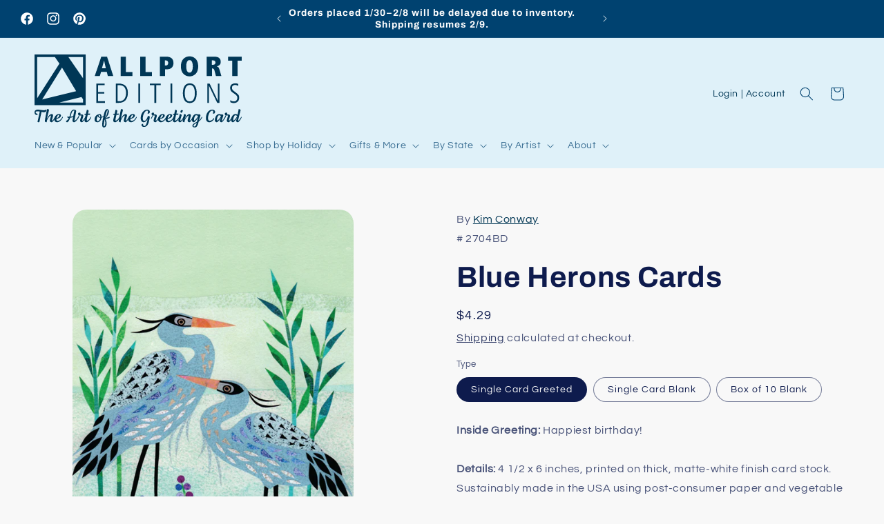

--- FILE ---
content_type: text/html; charset=utf-8
request_url: https://www.allport.com/products/2704
body_size: 44781
content:
<!doctype html>

<html class="no-js" lang="en">

  <head>
    <meta name="google-site-verification" content="hzAF91_jfsCnkKeHviI9upbEpG0N4xO7eO9T5BCBh_I" />
    <meta charset="utf-8">
    <meta http-equiv="X-UA-Compatible" content="IE=edge">
    <meta name="viewport" content="width=device-width,initial-scale=1">
    <meta name="theme-color" content="">
    <link rel="canonical" href="https://www.allport.com/products/2704"><link rel="icon" type="image/png" href="//www.allport.com/cdn/shop/files/A-square-01.svg?crop=center&height=32&v=1693351818&width=32"><link rel="preconnect" href="https://fonts.shopifycdn.com" crossorigin><title>
      Blue Herons Cards
 &ndash; Allport Editions</title>

    
      <meta name="description" content="Inside Greeting: Happiest birthday!Details: 4 1/2 x 6 inches, printed on thick, matte-white finish card stock. Sustainably made in the USA using post-consumer paper and vegetable based inks.">
    

    

<meta property="og:site_name" content="Allport Editions">
<meta property="og:url" content="https://www.allport.com/products/2704">
<meta property="og:title" content="Blue Herons Cards">
<meta property="og:type" content="product">
<meta property="og:description" content="Inside Greeting: Happiest birthday!Details: 4 1/2 x 6 inches, printed on thick, matte-white finish card stock. Sustainably made in the USA using post-consumer paper and vegetable based inks."><meta property="og:image" content="http://www.allport.com/cdn/shop/products/ef700416-b08b-4dce-a437-d2dd0cb31377.jpg?v=1746649810">
  <meta property="og:image:secure_url" content="https://www.allport.com/cdn/shop/products/ef700416-b08b-4dce-a437-d2dd0cb31377.jpg?v=1746649810">
  <meta property="og:image:width" content="750">
  <meta property="og:image:height" content="1013"><meta property="og:price:amount" content="4.29">
  <meta property="og:price:currency" content="USD"><meta name="twitter:card" content="summary_large_image">
<meta name="twitter:title" content="Blue Herons Cards">
<meta name="twitter:description" content="Inside Greeting: Happiest birthday!Details: 4 1/2 x 6 inches, printed on thick, matte-white finish card stock. Sustainably made in the USA using post-consumer paper and vegetable based inks.">


    <script src="//www.allport.com/cdn/shop/t/2/assets/constants.js?v=58251544750838685771693257776" defer="defer"></script>
    <script src="//www.allport.com/cdn/shop/t/2/assets/pubsub.js?v=158357773527763999511693257777" defer="defer"></script>
    <script src="//www.allport.com/cdn/shop/t/2/assets/global.js?v=54939145903281508041693257776" defer="defer"></script><script src="//www.allport.com/cdn/shop/t/2/assets/animations.js?v=88693664871331136111693257775" defer="defer"></script><script>window.performance && window.performance.mark && window.performance.mark('shopify.content_for_header.start');</script><meta name="facebook-domain-verification" content="zgwppnrovn6wb9f7ymftkjd9y13qnq">
<meta name="google-site-verification" content="rlxEhugAU_-PgIoeaJDT_JY5fsgISH0F4bLRUA95z3E">
<meta id="shopify-digital-wallet" name="shopify-digital-wallet" content="/82325274936/digital_wallets/dialog">
<meta name="shopify-checkout-api-token" content="26d2e55ac3542a841c6b6c84d492c1d3">
<meta id="in-context-paypal-metadata" data-shop-id="82325274936" data-venmo-supported="false" data-environment="production" data-locale="en_US" data-paypal-v4="true" data-currency="USD">
<link rel="alternate" type="application/json+oembed" href="https://www.allport.com/products/2704.oembed">
<script async="async" src="/checkouts/internal/preloads.js?locale=en-US"></script>
<link rel="preconnect" href="https://shop.app" crossorigin="anonymous">
<script async="async" src="https://shop.app/checkouts/internal/preloads.js?locale=en-US&shop_id=82325274936" crossorigin="anonymous"></script>
<script id="shopify-features" type="application/json">{"accessToken":"26d2e55ac3542a841c6b6c84d492c1d3","betas":["rich-media-storefront-analytics"],"domain":"www.allport.com","predictiveSearch":true,"shopId":82325274936,"locale":"en"}</script>
<script>var Shopify = Shopify || {};
Shopify.shop = "063fb4.myshopify.com";
Shopify.locale = "en";
Shopify.currency = {"active":"USD","rate":"1.0"};
Shopify.country = "US";
Shopify.theme = {"name":"Refresh","id":159260311864,"schema_name":"Refresh","schema_version":"11.0.0","theme_store_id":1567,"role":"main"};
Shopify.theme.handle = "null";
Shopify.theme.style = {"id":null,"handle":null};
Shopify.cdnHost = "www.allport.com/cdn";
Shopify.routes = Shopify.routes || {};
Shopify.routes.root = "/";</script>
<script type="module">!function(o){(o.Shopify=o.Shopify||{}).modules=!0}(window);</script>
<script>!function(o){function n(){var o=[];function n(){o.push(Array.prototype.slice.apply(arguments))}return n.q=o,n}var t=o.Shopify=o.Shopify||{};t.loadFeatures=n(),t.autoloadFeatures=n()}(window);</script>
<script>
  window.ShopifyPay = window.ShopifyPay || {};
  window.ShopifyPay.apiHost = "shop.app\/pay";
  window.ShopifyPay.redirectState = null;
</script>
<script id="shop-js-analytics" type="application/json">{"pageType":"product"}</script>
<script defer="defer" async type="module" src="//www.allport.com/cdn/shopifycloud/shop-js/modules/v2/client.init-shop-cart-sync_BN7fPSNr.en.esm.js"></script>
<script defer="defer" async type="module" src="//www.allport.com/cdn/shopifycloud/shop-js/modules/v2/chunk.common_Cbph3Kss.esm.js"></script>
<script defer="defer" async type="module" src="//www.allport.com/cdn/shopifycloud/shop-js/modules/v2/chunk.modal_DKumMAJ1.esm.js"></script>
<script type="module">
  await import("//www.allport.com/cdn/shopifycloud/shop-js/modules/v2/client.init-shop-cart-sync_BN7fPSNr.en.esm.js");
await import("//www.allport.com/cdn/shopifycloud/shop-js/modules/v2/chunk.common_Cbph3Kss.esm.js");
await import("//www.allport.com/cdn/shopifycloud/shop-js/modules/v2/chunk.modal_DKumMAJ1.esm.js");

  window.Shopify.SignInWithShop?.initShopCartSync?.({"fedCMEnabled":true,"windoidEnabled":true});

</script>
<script defer="defer" async type="module" src="//www.allport.com/cdn/shopifycloud/shop-js/modules/v2/client.payment-terms_BxzfvcZJ.en.esm.js"></script>
<script defer="defer" async type="module" src="//www.allport.com/cdn/shopifycloud/shop-js/modules/v2/chunk.common_Cbph3Kss.esm.js"></script>
<script defer="defer" async type="module" src="//www.allport.com/cdn/shopifycloud/shop-js/modules/v2/chunk.modal_DKumMAJ1.esm.js"></script>
<script type="module">
  await import("//www.allport.com/cdn/shopifycloud/shop-js/modules/v2/client.payment-terms_BxzfvcZJ.en.esm.js");
await import("//www.allport.com/cdn/shopifycloud/shop-js/modules/v2/chunk.common_Cbph3Kss.esm.js");
await import("//www.allport.com/cdn/shopifycloud/shop-js/modules/v2/chunk.modal_DKumMAJ1.esm.js");

  
</script>
<script>
  window.Shopify = window.Shopify || {};
  if (!window.Shopify.featureAssets) window.Shopify.featureAssets = {};
  window.Shopify.featureAssets['shop-js'] = {"shop-cart-sync":["modules/v2/client.shop-cart-sync_CJVUk8Jm.en.esm.js","modules/v2/chunk.common_Cbph3Kss.esm.js","modules/v2/chunk.modal_DKumMAJ1.esm.js"],"init-fed-cm":["modules/v2/client.init-fed-cm_7Fvt41F4.en.esm.js","modules/v2/chunk.common_Cbph3Kss.esm.js","modules/v2/chunk.modal_DKumMAJ1.esm.js"],"init-shop-email-lookup-coordinator":["modules/v2/client.init-shop-email-lookup-coordinator_Cc088_bR.en.esm.js","modules/v2/chunk.common_Cbph3Kss.esm.js","modules/v2/chunk.modal_DKumMAJ1.esm.js"],"init-windoid":["modules/v2/client.init-windoid_hPopwJRj.en.esm.js","modules/v2/chunk.common_Cbph3Kss.esm.js","modules/v2/chunk.modal_DKumMAJ1.esm.js"],"shop-button":["modules/v2/client.shop-button_B0jaPSNF.en.esm.js","modules/v2/chunk.common_Cbph3Kss.esm.js","modules/v2/chunk.modal_DKumMAJ1.esm.js"],"shop-cash-offers":["modules/v2/client.shop-cash-offers_DPIskqss.en.esm.js","modules/v2/chunk.common_Cbph3Kss.esm.js","modules/v2/chunk.modal_DKumMAJ1.esm.js"],"shop-toast-manager":["modules/v2/client.shop-toast-manager_CK7RT69O.en.esm.js","modules/v2/chunk.common_Cbph3Kss.esm.js","modules/v2/chunk.modal_DKumMAJ1.esm.js"],"init-shop-cart-sync":["modules/v2/client.init-shop-cart-sync_BN7fPSNr.en.esm.js","modules/v2/chunk.common_Cbph3Kss.esm.js","modules/v2/chunk.modal_DKumMAJ1.esm.js"],"init-customer-accounts-sign-up":["modules/v2/client.init-customer-accounts-sign-up_CfPf4CXf.en.esm.js","modules/v2/client.shop-login-button_DeIztwXF.en.esm.js","modules/v2/chunk.common_Cbph3Kss.esm.js","modules/v2/chunk.modal_DKumMAJ1.esm.js"],"pay-button":["modules/v2/client.pay-button_CgIwFSYN.en.esm.js","modules/v2/chunk.common_Cbph3Kss.esm.js","modules/v2/chunk.modal_DKumMAJ1.esm.js"],"init-customer-accounts":["modules/v2/client.init-customer-accounts_DQ3x16JI.en.esm.js","modules/v2/client.shop-login-button_DeIztwXF.en.esm.js","modules/v2/chunk.common_Cbph3Kss.esm.js","modules/v2/chunk.modal_DKumMAJ1.esm.js"],"avatar":["modules/v2/client.avatar_BTnouDA3.en.esm.js"],"init-shop-for-new-customer-accounts":["modules/v2/client.init-shop-for-new-customer-accounts_CsZy_esa.en.esm.js","modules/v2/client.shop-login-button_DeIztwXF.en.esm.js","modules/v2/chunk.common_Cbph3Kss.esm.js","modules/v2/chunk.modal_DKumMAJ1.esm.js"],"shop-follow-button":["modules/v2/client.shop-follow-button_BRMJjgGd.en.esm.js","modules/v2/chunk.common_Cbph3Kss.esm.js","modules/v2/chunk.modal_DKumMAJ1.esm.js"],"checkout-modal":["modules/v2/client.checkout-modal_B9Drz_yf.en.esm.js","modules/v2/chunk.common_Cbph3Kss.esm.js","modules/v2/chunk.modal_DKumMAJ1.esm.js"],"shop-login-button":["modules/v2/client.shop-login-button_DeIztwXF.en.esm.js","modules/v2/chunk.common_Cbph3Kss.esm.js","modules/v2/chunk.modal_DKumMAJ1.esm.js"],"lead-capture":["modules/v2/client.lead-capture_DXYzFM3R.en.esm.js","modules/v2/chunk.common_Cbph3Kss.esm.js","modules/v2/chunk.modal_DKumMAJ1.esm.js"],"shop-login":["modules/v2/client.shop-login_CA5pJqmO.en.esm.js","modules/v2/chunk.common_Cbph3Kss.esm.js","modules/v2/chunk.modal_DKumMAJ1.esm.js"],"payment-terms":["modules/v2/client.payment-terms_BxzfvcZJ.en.esm.js","modules/v2/chunk.common_Cbph3Kss.esm.js","modules/v2/chunk.modal_DKumMAJ1.esm.js"]};
</script>
<script>(function() {
  var isLoaded = false;
  function asyncLoad() {
    if (isLoaded) return;
    isLoaded = true;
    var urls = ["https:\/\/cdn.nfcube.com\/instafeed-52b91827643ec6443c438208bfc0fdf9.js?shop=063fb4.myshopify.com"];
    for (var i = 0; i < urls.length; i++) {
      var s = document.createElement('script');
      s.type = 'text/javascript';
      s.async = true;
      s.src = urls[i];
      var x = document.getElementsByTagName('script')[0];
      x.parentNode.insertBefore(s, x);
    }
  };
  if(window.attachEvent) {
    window.attachEvent('onload', asyncLoad);
  } else {
    window.addEventListener('load', asyncLoad, false);
  }
})();</script>
<script id="__st">var __st={"a":82325274936,"offset":-28800,"reqid":"9ff3f5c3-4c6b-4f9b-b758-3908b53f85ff-1769915011","pageurl":"www.allport.com\/products\/2704","u":"6da91f2184ac","p":"product","rtyp":"product","rid":8743449887032};</script>
<script>window.ShopifyPaypalV4VisibilityTracking = true;</script>
<script id="captcha-bootstrap">!function(){'use strict';const t='contact',e='account',n='new_comment',o=[[t,t],['blogs',n],['comments',n],[t,'customer']],c=[[e,'customer_login'],[e,'guest_login'],[e,'recover_customer_password'],[e,'create_customer']],r=t=>t.map((([t,e])=>`form[action*='/${t}']:not([data-nocaptcha='true']) input[name='form_type'][value='${e}']`)).join(','),a=t=>()=>t?[...document.querySelectorAll(t)].map((t=>t.form)):[];function s(){const t=[...o],e=r(t);return a(e)}const i='password',u='form_key',d=['recaptcha-v3-token','g-recaptcha-response','h-captcha-response',i],f=()=>{try{return window.sessionStorage}catch{return}},m='__shopify_v',_=t=>t.elements[u];function p(t,e,n=!1){try{const o=window.sessionStorage,c=JSON.parse(o.getItem(e)),{data:r}=function(t){const{data:e,action:n}=t;return t[m]||n?{data:e,action:n}:{data:t,action:n}}(c);for(const[e,n]of Object.entries(r))t.elements[e]&&(t.elements[e].value=n);n&&o.removeItem(e)}catch(o){console.error('form repopulation failed',{error:o})}}const l='form_type',E='cptcha';function T(t){t.dataset[E]=!0}const w=window,h=w.document,L='Shopify',v='ce_forms',y='captcha';let A=!1;((t,e)=>{const n=(g='f06e6c50-85a8-45c8-87d0-21a2b65856fe',I='https://cdn.shopify.com/shopifycloud/storefront-forms-hcaptcha/ce_storefront_forms_captcha_hcaptcha.v1.5.2.iife.js',D={infoText:'Protected by hCaptcha',privacyText:'Privacy',termsText:'Terms'},(t,e,n)=>{const o=w[L][v],c=o.bindForm;if(c)return c(t,g,e,D).then(n);var r;o.q.push([[t,g,e,D],n]),r=I,A||(h.body.append(Object.assign(h.createElement('script'),{id:'captcha-provider',async:!0,src:r})),A=!0)});var g,I,D;w[L]=w[L]||{},w[L][v]=w[L][v]||{},w[L][v].q=[],w[L][y]=w[L][y]||{},w[L][y].protect=function(t,e){n(t,void 0,e),T(t)},Object.freeze(w[L][y]),function(t,e,n,w,h,L){const[v,y,A,g]=function(t,e,n){const i=e?o:[],u=t?c:[],d=[...i,...u],f=r(d),m=r(i),_=r(d.filter((([t,e])=>n.includes(e))));return[a(f),a(m),a(_),s()]}(w,h,L),I=t=>{const e=t.target;return e instanceof HTMLFormElement?e:e&&e.form},D=t=>v().includes(t);t.addEventListener('submit',(t=>{const e=I(t);if(!e)return;const n=D(e)&&!e.dataset.hcaptchaBound&&!e.dataset.recaptchaBound,o=_(e),c=g().includes(e)&&(!o||!o.value);(n||c)&&t.preventDefault(),c&&!n&&(function(t){try{if(!f())return;!function(t){const e=f();if(!e)return;const n=_(t);if(!n)return;const o=n.value;o&&e.removeItem(o)}(t);const e=Array.from(Array(32),(()=>Math.random().toString(36)[2])).join('');!function(t,e){_(t)||t.append(Object.assign(document.createElement('input'),{type:'hidden',name:u})),t.elements[u].value=e}(t,e),function(t,e){const n=f();if(!n)return;const o=[...t.querySelectorAll(`input[type='${i}']`)].map((({name:t})=>t)),c=[...d,...o],r={};for(const[a,s]of new FormData(t).entries())c.includes(a)||(r[a]=s);n.setItem(e,JSON.stringify({[m]:1,action:t.action,data:r}))}(t,e)}catch(e){console.error('failed to persist form',e)}}(e),e.submit())}));const S=(t,e)=>{t&&!t.dataset[E]&&(n(t,e.some((e=>e===t))),T(t))};for(const o of['focusin','change'])t.addEventListener(o,(t=>{const e=I(t);D(e)&&S(e,y())}));const B=e.get('form_key'),M=e.get(l),P=B&&M;t.addEventListener('DOMContentLoaded',(()=>{const t=y();if(P)for(const e of t)e.elements[l].value===M&&p(e,B);[...new Set([...A(),...v().filter((t=>'true'===t.dataset.shopifyCaptcha))])].forEach((e=>S(e,t)))}))}(h,new URLSearchParams(w.location.search),n,t,e,['guest_login'])})(!0,!0)}();</script>
<script integrity="sha256-4kQ18oKyAcykRKYeNunJcIwy7WH5gtpwJnB7kiuLZ1E=" data-source-attribution="shopify.loadfeatures" defer="defer" src="//www.allport.com/cdn/shopifycloud/storefront/assets/storefront/load_feature-a0a9edcb.js" crossorigin="anonymous"></script>
<script crossorigin="anonymous" defer="defer" src="//www.allport.com/cdn/shopifycloud/storefront/assets/shopify_pay/storefront-65b4c6d7.js?v=20250812"></script>
<script data-source-attribution="shopify.dynamic_checkout.dynamic.init">var Shopify=Shopify||{};Shopify.PaymentButton=Shopify.PaymentButton||{isStorefrontPortableWallets:!0,init:function(){window.Shopify.PaymentButton.init=function(){};var t=document.createElement("script");t.src="https://www.allport.com/cdn/shopifycloud/portable-wallets/latest/portable-wallets.en.js",t.type="module",document.head.appendChild(t)}};
</script>
<script data-source-attribution="shopify.dynamic_checkout.buyer_consent">
  function portableWalletsHideBuyerConsent(e){var t=document.getElementById("shopify-buyer-consent"),n=document.getElementById("shopify-subscription-policy-button");t&&n&&(t.classList.add("hidden"),t.setAttribute("aria-hidden","true"),n.removeEventListener("click",e))}function portableWalletsShowBuyerConsent(e){var t=document.getElementById("shopify-buyer-consent"),n=document.getElementById("shopify-subscription-policy-button");t&&n&&(t.classList.remove("hidden"),t.removeAttribute("aria-hidden"),n.addEventListener("click",e))}window.Shopify?.PaymentButton&&(window.Shopify.PaymentButton.hideBuyerConsent=portableWalletsHideBuyerConsent,window.Shopify.PaymentButton.showBuyerConsent=portableWalletsShowBuyerConsent);
</script>
<script>
  function portableWalletsCleanup(e){e&&e.src&&console.error("Failed to load portable wallets script "+e.src);var t=document.querySelectorAll("shopify-accelerated-checkout .shopify-payment-button__skeleton, shopify-accelerated-checkout-cart .wallet-cart-button__skeleton"),e=document.getElementById("shopify-buyer-consent");for(let e=0;e<t.length;e++)t[e].remove();e&&e.remove()}function portableWalletsNotLoadedAsModule(e){e instanceof ErrorEvent&&"string"==typeof e.message&&e.message.includes("import.meta")&&"string"==typeof e.filename&&e.filename.includes("portable-wallets")&&(window.removeEventListener("error",portableWalletsNotLoadedAsModule),window.Shopify.PaymentButton.failedToLoad=e,"loading"===document.readyState?document.addEventListener("DOMContentLoaded",window.Shopify.PaymentButton.init):window.Shopify.PaymentButton.init())}window.addEventListener("error",portableWalletsNotLoadedAsModule);
</script>

<script type="module" src="https://www.allport.com/cdn/shopifycloud/portable-wallets/latest/portable-wallets.en.js" onError="portableWalletsCleanup(this)" crossorigin="anonymous"></script>
<script nomodule>
  document.addEventListener("DOMContentLoaded", portableWalletsCleanup);
</script>

<link id="shopify-accelerated-checkout-styles" rel="stylesheet" media="screen" href="https://www.allport.com/cdn/shopifycloud/portable-wallets/latest/accelerated-checkout-backwards-compat.css" crossorigin="anonymous">
<style id="shopify-accelerated-checkout-cart">
        #shopify-buyer-consent {
  margin-top: 1em;
  display: inline-block;
  width: 100%;
}

#shopify-buyer-consent.hidden {
  display: none;
}

#shopify-subscription-policy-button {
  background: none;
  border: none;
  padding: 0;
  text-decoration: underline;
  font-size: inherit;
  cursor: pointer;
}

#shopify-subscription-policy-button::before {
  box-shadow: none;
}

      </style>
<script id="sections-script" data-sections="header" defer="defer" src="//www.allport.com/cdn/shop/t/2/compiled_assets/scripts.js?v=2819"></script>
<script>window.performance && window.performance.mark && window.performance.mark('shopify.content_for_header.end');</script>


    <style data-shopify>
      @font-face {
  font-family: Questrial;
  font-weight: 400;
  font-style: normal;
  font-display: swap;
  src: url("//www.allport.com/cdn/fonts/questrial/questrial_n4.66abac5d8209a647b4bf8089b0451928ef144c07.woff2") format("woff2"),
       url("//www.allport.com/cdn/fonts/questrial/questrial_n4.e86c53e77682db9bf4b0ee2dd71f214dc16adda4.woff") format("woff");
}

      
      
      
      @font-face {
  font-family: Archivo;
  font-weight: 700;
  font-style: normal;
  font-display: swap;
  src: url("//www.allport.com/cdn/fonts/archivo/archivo_n7.651b020b3543640c100112be6f1c1b8e816c7f13.woff2") format("woff2"),
       url("//www.allport.com/cdn/fonts/archivo/archivo_n7.7e9106d320e6594976a7dcb57957f3e712e83c96.woff") format("woff");
}


      
        :root,
        .color-background-1 {
          --color-background: 248,248,248;
        
          --gradient-background: #f8f8f8;
        
        --color-foreground: 14,27,77;
        --color-shadow: 14,27,77;
        --color-button: 0,66,112;
        --color-button-text: 223,241,249;
        --color-secondary-button: 248,248,248;
        --color-secondary-button-text: 14,27,77;
        --color-link: 14,27,77;
        --color-badge-foreground: 14,27,77;
        --color-badge-background: 248,248,248;
        --color-badge-border: 14,27,77;
        --payment-terms-background-color: rgb(248 248 248);
      }
      
        
        .color-background-2 {
          --color-background: 255,255,255;
        
          --gradient-background: #ffffff;
        
        --color-foreground: 14,27,77;
        --color-shadow: 14,27,77;
        --color-button: 14,27,77;
        --color-button-text: 255,255,255;
        --color-secondary-button: 255,255,255;
        --color-secondary-button-text: 14,27,77;
        --color-link: 14,27,77;
        --color-badge-foreground: 14,27,77;
        --color-badge-background: 255,255,255;
        --color-badge-border: 14,27,77;
        --payment-terms-background-color: rgb(255 255 255);
      }
      
        
        .color-inverse {
          --color-background: 223,241,249;
        
          --gradient-background: #dff1f9;
        
        --color-foreground: 0,66,112;
        --color-shadow: 0,66,112;
        --color-button: 255,255,255;
        --color-button-text: 0,66,112;
        --color-secondary-button: 223,241,249;
        --color-secondary-button-text: 0,66,112;
        --color-link: 0,66,112;
        --color-badge-foreground: 0,66,112;
        --color-badge-background: 223,241,249;
        --color-badge-border: 0,66,112;
        --payment-terms-background-color: rgb(223 241 249);
      }
      
        
        .color-accent-1 {
          --color-background: 0,66,112;
        
          --gradient-background: #004270;
        
        --color-foreground: 255,255,255;
        --color-shadow: 14,27,77;
        --color-button: 255,255,255;
        --color-button-text: 23,115,176;
        --color-secondary-button: 0,66,112;
        --color-secondary-button-text: 255,255,255;
        --color-link: 255,255,255;
        --color-badge-foreground: 255,255,255;
        --color-badge-background: 0,66,112;
        --color-badge-border: 255,255,255;
        --payment-terms-background-color: rgb(0 66 112);
      }
      
        
        .color-accent-2 {
          --color-background: 164,0,0;
        
          --gradient-background: #a40000;
        
        --color-foreground: 255,255,255;
        --color-shadow: 21,236,53;
        --color-button: 255,255,255;
        --color-button-text: 227,36,2;
        --color-secondary-button: 164,0,0;
        --color-secondary-button-text: 255,255,255;
        --color-link: 255,255,255;
        --color-badge-foreground: 255,255,255;
        --color-badge-background: 164,0,0;
        --color-badge-border: 255,255,255;
        --payment-terms-background-color: rgb(164 0 0);
      }
      

      body, .color-background-1, .color-background-2, .color-inverse, .color-accent-1, .color-accent-2 {
        color: rgba(var(--color-foreground), 0.75);
        background-color: rgb(var(--color-background));
      }

      :root {
        --font-body-family: Questrial, sans-serif;
        --font-body-style: normal;
        --font-body-weight: 400;
        --font-body-weight-bold: 700;

        --font-heading-family: Archivo, sans-serif;
        --font-heading-style: normal;
        --font-heading-weight: 700;

        --font-body-scale: 1.0;
        --font-heading-scale: 1.05;

        --media-padding: px;
        --media-border-opacity: 0.1;
        --media-border-width: 0px;
        --media-radius: 20px;
        --media-shadow-opacity: 0.0;
        --media-shadow-horizontal-offset: 0px;
        --media-shadow-vertical-offset: 0px;
        --media-shadow-blur-radius: 5px;
        --media-shadow-visible: 0;

        --page-width: 150rem;
        --page-width-margin: 0rem;

        --product-card-image-padding: 1.6rem;
        --product-card-corner-radius: 1.8rem;
        --product-card-text-alignment: left;
        --product-card-border-width: 0.1rem;
        --product-card-border-opacity: 1.0;
        --product-card-shadow-opacity: 0.0;
        --product-card-shadow-visible: 0;
        --product-card-shadow-horizontal-offset: 0.0rem;
        --product-card-shadow-vertical-offset: 0.4rem;
        --product-card-shadow-blur-radius: 0.5rem;

        --collection-card-image-padding: 1.4rem;
        --collection-card-corner-radius: 1.8rem;
        --collection-card-text-alignment: left;
        --collection-card-border-width: 0.1rem;
        --collection-card-border-opacity: 1.0;
        --collection-card-shadow-opacity: 0.0;
        --collection-card-shadow-visible: 0;
        --collection-card-shadow-horizontal-offset: 0.0rem;
        --collection-card-shadow-vertical-offset: 0.4rem;
        --collection-card-shadow-blur-radius: 0.5rem;

        --blog-card-image-padding: 1.6rem;
        --blog-card-corner-radius: 1.8rem;
        --blog-card-text-alignment: left;
        --blog-card-border-width: 0.1rem;
        --blog-card-border-opacity: 1.0;
        --blog-card-shadow-opacity: 0.0;
        --blog-card-shadow-visible: 0;
        --blog-card-shadow-horizontal-offset: 0.0rem;
        --blog-card-shadow-vertical-offset: 0.4rem;
        --blog-card-shadow-blur-radius: 0.5rem;

        --badge-corner-radius: 1.2rem;

        --popup-border-width: 1px;
        --popup-border-opacity: 0.1;
        --popup-corner-radius: 18px;
        --popup-shadow-opacity: 0.0;
        --popup-shadow-horizontal-offset: 0px;
        --popup-shadow-vertical-offset: 4px;
        --popup-shadow-blur-radius: 5px;

        --drawer-border-width: 0px;
        --drawer-border-opacity: 0.1;
        --drawer-shadow-opacity: 0.0;
        --drawer-shadow-horizontal-offset: 0px;
        --drawer-shadow-vertical-offset: 4px;
        --drawer-shadow-blur-radius: 5px;

        --spacing-sections-desktop: 0px;
        --spacing-sections-mobile: 0px;

        --grid-desktop-vertical-spacing: 28px;
        --grid-desktop-horizontal-spacing: 28px;
        --grid-mobile-vertical-spacing: 14px;
        --grid-mobile-horizontal-spacing: 14px;

        --text-boxes-border-opacity: 0.1;
        --text-boxes-border-width: 0px;
        --text-boxes-radius: 20px;
        --text-boxes-shadow-opacity: 0.0;
        --text-boxes-shadow-visible: 0;
        --text-boxes-shadow-horizontal-offset: 0px;
        --text-boxes-shadow-vertical-offset: 4px;
        --text-boxes-shadow-blur-radius: 5px;

        --buttons-radius: 40px;
        --buttons-radius-outset: 41px;
        --buttons-border-width: 1px;
        --buttons-border-opacity: 1.0;
        --buttons-shadow-opacity: 0.0;
        --buttons-shadow-visible: 0;
        --buttons-shadow-horizontal-offset: 0px;
        --buttons-shadow-vertical-offset: 4px;
        --buttons-shadow-blur-radius: 5px;
        --buttons-border-offset: 0.3px;

        --inputs-radius: 26px;
        --inputs-border-width: 1px;
        --inputs-border-opacity: 0.55;
        --inputs-shadow-opacity: 0.0;
        --inputs-shadow-horizontal-offset: 0px;
        --inputs-margin-offset: 0px;
        --inputs-shadow-vertical-offset: 4px;
        --inputs-shadow-blur-radius: 5px;
        --inputs-radius-outset: 27px;

        --variant-pills-radius: 40px;
        --variant-pills-border-width: 1px;
        --variant-pills-border-opacity: 0.55;
        --variant-pills-shadow-opacity: 0.0;
        --variant-pills-shadow-horizontal-offset: 0px;
        --variant-pills-shadow-vertical-offset: 4px;
        --variant-pills-shadow-blur-radius: 5px;
      }

      *,
      *::before,
      *::after {
        box-sizing: inherit;
      }

      html {
        box-sizing: border-box;
        font-size: calc(var(--font-body-scale) * 62.5%);
        height: 100%;
      }

      body {
        display: grid;
        grid-template-rows: auto auto 1fr auto;
        grid-template-columns: 100%;
        min-height: 100%;
        margin: 0;
        font-size: 1.5rem;
        letter-spacing: 0.06rem;
        line-height: calc(1 + 0.8 / var(--font-body-scale));
        font-family: var(--font-body-family);
        font-style: var(--font-body-style);
        font-weight: var(--font-body-weight);
      }

      @media screen and (min-width: 750px) {
        body {
          font-size: 1.6rem;
        }
      }
    </style>

    <link href="//www.allport.com/cdn/shop/t/2/assets/base.css?v=165589614731151998521708215778" rel="stylesheet" type="text/css" media="all" />
<link rel="preload" as="font" href="//www.allport.com/cdn/fonts/questrial/questrial_n4.66abac5d8209a647b4bf8089b0451928ef144c07.woff2" type="font/woff2" crossorigin><link rel="preload" as="font" href="//www.allport.com/cdn/fonts/archivo/archivo_n7.651b020b3543640c100112be6f1c1b8e816c7f13.woff2" type="font/woff2" crossorigin><link href="//www.allport.com/cdn/shop/t/2/assets/component-localization-form.css?v=143319823105703127341693257776" rel="stylesheet" type="text/css" media="all" />
      <script src="//www.allport.com/cdn/shop/t/2/assets/localization-form.js?v=161644695336821385561693257776" defer="defer"></script><link
        rel="stylesheet"
        href="//www.allport.com/cdn/shop/t/2/assets/component-predictive-search.css?v=118923337488134913561693257776"
        media="print"
        onload="this.media='all'"
      ><script>
      document.documentElement.className = document.documentElement.className.replace('no-js', 'js');
      if (Shopify.designMode) {
        document.documentElement.classList.add('shopify-design-mode');
      }
    </script>
  <!-- BEGIN app block: shopify://apps/preorder-now-pre-order-pq/blocks/app-embed/551fab2c-3af6-4a8f-ba21-736a71cb4540 --><!-- END app block --><!-- BEGIN app block: shopify://apps/seo-expert-pro-seo-optimizer/blocks/app-embed/2704e030-254f-4733-85d6-289e87c72edd -->
<!-- BEGIN app snippet: evm-seo --><!-- ============================= SEO Expert Pro ============================= -->
<title>Blue Herons Cards</title>


  <meta name="description" content="Inside Greeting: Happiest birthday!Details: 4 1/2 x 6 inches, printed on thick, matte-white finish card stock. Sustainably made in the USA using post-consumer paper and vegetable based inks." />


<meta http-equiv="cache-control" content="max-age=0" />
<meta http-equiv="cache-control" content="no-cache" />
<meta http-equiv="expires" content="0" />
<meta http-equiv="expires" content="Tue, 01 Jan 2000 1:00:00 GMT" />
<meta http-equiv="pragma" content="no-cache" />

<script type="application/ld+json">
{
  "@context": "http://schema.org",
  "@type": "Organization",
  "name": "Allport Editions",
  "url": "https://www.allport.com"
}
</script>

<script type="application/ld+json">
{
  "@context": "http://schema.org",
  "@type": "WebSite",
  "url": "https://www.allport.com",
  "potentialAction": {
    "@type": "SearchAction",
    "target": "https://www.allport.com/search?q={query}",
    "query-input": "required name=query"
  }
}
</script>





<script type="application/ld+json">
{
  "@context": "http://schema.org/",
  "@type": "Product","url": "https://www.allport.com/products/2704",
  "name": "Blue Herons Cards",
  "image": "https://www.allport.com/cdn/shop/products/ef700416-b08b-4dce-a437-d2dd0cb31377.jpg?v=1746649810&width=800",
  "description": "Inside Greeting: Happiest birthday!Details: 4 1\/2 x 6 inches, printed on thick, matte-white finish card stock. Sustainably made in the USA using post-consumer paper and vegetable based inks.",
  "brand": {
    "name": "Kim Conway"
  },"sku": "2704BD","weight": "0.03lb","offers": [
    {
      "@type": "Offer","priceCurrency": "USD",
      "price": "4.29",
      "priceValidUntil": "2026-05-01",
      "availability": "http://schema.org/InStock",
      "itemCondition": "http://schema.org/NewCondition","sku": "2704BD","name": "Single Card Greeted","url": "https://www.allport.com/products/2704?variant=50180417159480",
      "seller": {
        "@type": "Organization",
        "name": "Allport Editions"
      }
    }, {
      "@type": "Offer","priceCurrency": "USD",
      "price": "4.29",
      "priceValidUntil": "2026-05-01",
      "availability": "http://schema.org/InStock",
      "itemCondition": "http://schema.org/NewCondition","sku": "2704BL","name": "Single Card Blank","url": "https://www.allport.com/products/2704?variant=50180417192248",
      "seller": {
        "@type": "Organization",
        "name": "Allport Editions"
      }
    }, {
      "@type": "Offer","priceCurrency": "USD",
      "price": "18.95",
      "priceValidUntil": "2026-05-01",
      "availability": "http://schema.org/InStock",
      "itemCondition": "http://schema.org/NewCondition","sku": "B2704BL","name": "Box of 10 Blank","url": "https://www.allport.com/products/2704?variant=47075123757368",
      "seller": {
        "@type": "Organization",
        "name": "Allport Editions"
      }
    }
  ]
}
</script>

<!-- END app snippet -->

<!-- END app block --><!-- BEGIN app block: shopify://apps/gsc-instagram-feed/blocks/embed/96970b1b-b770-454f-b16b-51f47e1aa4ed --><script>
  try {
    window.GSC_INSTAFEED_WIDGETS = []
  } catch (e) {
    console.log(e);
  }
</script>


<!-- END app block --><script src="https://cdn.shopify.com/extensions/6c66d7d0-f631-46bf-8039-ad48ac607ad6/forms-2301/assets/shopify-forms-loader.js" type="text/javascript" defer="defer"></script>
<script src="https://cdn.shopify.com/extensions/97f1d596-8c25-4c5e-8e06-739ecf95b005/preorder-now-pre-order-pq-33/assets/prequik.js" type="text/javascript" defer="defer"></script>
<link href="https://cdn.shopify.com/extensions/97f1d596-8c25-4c5e-8e06-739ecf95b005/preorder-now-pre-order-pq-33/assets/cx-prequik.css" rel="stylesheet" type="text/css" media="all">
<script src="https://cdn.shopify.com/extensions/0199e776-da15-7f04-8431-019361815ca9/instafeed-app-root-44/assets/gsc-instafeed-widget.js" type="text/javascript" defer="defer"></script>
<link href="https://monorail-edge.shopifysvc.com" rel="dns-prefetch">
<script>(function(){if ("sendBeacon" in navigator && "performance" in window) {try {var session_token_from_headers = performance.getEntriesByType('navigation')[0].serverTiming.find(x => x.name == '_s').description;} catch {var session_token_from_headers = undefined;}var session_cookie_matches = document.cookie.match(/_shopify_s=([^;]*)/);var session_token_from_cookie = session_cookie_matches && session_cookie_matches.length === 2 ? session_cookie_matches[1] : "";var session_token = session_token_from_headers || session_token_from_cookie || "";function handle_abandonment_event(e) {var entries = performance.getEntries().filter(function(entry) {return /monorail-edge.shopifysvc.com/.test(entry.name);});if (!window.abandonment_tracked && entries.length === 0) {window.abandonment_tracked = true;var currentMs = Date.now();var navigation_start = performance.timing.navigationStart;var payload = {shop_id: 82325274936,url: window.location.href,navigation_start,duration: currentMs - navigation_start,session_token,page_type: "product"};window.navigator.sendBeacon("https://monorail-edge.shopifysvc.com/v1/produce", JSON.stringify({schema_id: "online_store_buyer_site_abandonment/1.1",payload: payload,metadata: {event_created_at_ms: currentMs,event_sent_at_ms: currentMs}}));}}window.addEventListener('pagehide', handle_abandonment_event);}}());</script>
<script id="web-pixels-manager-setup">(function e(e,d,r,n,o){if(void 0===o&&(o={}),!Boolean(null===(a=null===(i=window.Shopify)||void 0===i?void 0:i.analytics)||void 0===a?void 0:a.replayQueue)){var i,a;window.Shopify=window.Shopify||{};var t=window.Shopify;t.analytics=t.analytics||{};var s=t.analytics;s.replayQueue=[],s.publish=function(e,d,r){return s.replayQueue.push([e,d,r]),!0};try{self.performance.mark("wpm:start")}catch(e){}var l=function(){var e={modern:/Edge?\/(1{2}[4-9]|1[2-9]\d|[2-9]\d{2}|\d{4,})\.\d+(\.\d+|)|Firefox\/(1{2}[4-9]|1[2-9]\d|[2-9]\d{2}|\d{4,})\.\d+(\.\d+|)|Chrom(ium|e)\/(9{2}|\d{3,})\.\d+(\.\d+|)|(Maci|X1{2}).+ Version\/(15\.\d+|(1[6-9]|[2-9]\d|\d{3,})\.\d+)([,.]\d+|)( \(\w+\)|)( Mobile\/\w+|) Safari\/|Chrome.+OPR\/(9{2}|\d{3,})\.\d+\.\d+|(CPU[ +]OS|iPhone[ +]OS|CPU[ +]iPhone|CPU IPhone OS|CPU iPad OS)[ +]+(15[._]\d+|(1[6-9]|[2-9]\d|\d{3,})[._]\d+)([._]\d+|)|Android:?[ /-](13[3-9]|1[4-9]\d|[2-9]\d{2}|\d{4,})(\.\d+|)(\.\d+|)|Android.+Firefox\/(13[5-9]|1[4-9]\d|[2-9]\d{2}|\d{4,})\.\d+(\.\d+|)|Android.+Chrom(ium|e)\/(13[3-9]|1[4-9]\d|[2-9]\d{2}|\d{4,})\.\d+(\.\d+|)|SamsungBrowser\/([2-9]\d|\d{3,})\.\d+/,legacy:/Edge?\/(1[6-9]|[2-9]\d|\d{3,})\.\d+(\.\d+|)|Firefox\/(5[4-9]|[6-9]\d|\d{3,})\.\d+(\.\d+|)|Chrom(ium|e)\/(5[1-9]|[6-9]\d|\d{3,})\.\d+(\.\d+|)([\d.]+$|.*Safari\/(?![\d.]+ Edge\/[\d.]+$))|(Maci|X1{2}).+ Version\/(10\.\d+|(1[1-9]|[2-9]\d|\d{3,})\.\d+)([,.]\d+|)( \(\w+\)|)( Mobile\/\w+|) Safari\/|Chrome.+OPR\/(3[89]|[4-9]\d|\d{3,})\.\d+\.\d+|(CPU[ +]OS|iPhone[ +]OS|CPU[ +]iPhone|CPU IPhone OS|CPU iPad OS)[ +]+(10[._]\d+|(1[1-9]|[2-9]\d|\d{3,})[._]\d+)([._]\d+|)|Android:?[ /-](13[3-9]|1[4-9]\d|[2-9]\d{2}|\d{4,})(\.\d+|)(\.\d+|)|Mobile Safari.+OPR\/([89]\d|\d{3,})\.\d+\.\d+|Android.+Firefox\/(13[5-9]|1[4-9]\d|[2-9]\d{2}|\d{4,})\.\d+(\.\d+|)|Android.+Chrom(ium|e)\/(13[3-9]|1[4-9]\d|[2-9]\d{2}|\d{4,})\.\d+(\.\d+|)|Android.+(UC? ?Browser|UCWEB|U3)[ /]?(15\.([5-9]|\d{2,})|(1[6-9]|[2-9]\d|\d{3,})\.\d+)\.\d+|SamsungBrowser\/(5\.\d+|([6-9]|\d{2,})\.\d+)|Android.+MQ{2}Browser\/(14(\.(9|\d{2,})|)|(1[5-9]|[2-9]\d|\d{3,})(\.\d+|))(\.\d+|)|K[Aa][Ii]OS\/(3\.\d+|([4-9]|\d{2,})\.\d+)(\.\d+|)/},d=e.modern,r=e.legacy,n=navigator.userAgent;return n.match(d)?"modern":n.match(r)?"legacy":"unknown"}(),u="modern"===l?"modern":"legacy",c=(null!=n?n:{modern:"",legacy:""})[u],f=function(e){return[e.baseUrl,"/wpm","/b",e.hashVersion,"modern"===e.buildTarget?"m":"l",".js"].join("")}({baseUrl:d,hashVersion:r,buildTarget:u}),m=function(e){var d=e.version,r=e.bundleTarget,n=e.surface,o=e.pageUrl,i=e.monorailEndpoint;return{emit:function(e){var a=e.status,t=e.errorMsg,s=(new Date).getTime(),l=JSON.stringify({metadata:{event_sent_at_ms:s},events:[{schema_id:"web_pixels_manager_load/3.1",payload:{version:d,bundle_target:r,page_url:o,status:a,surface:n,error_msg:t},metadata:{event_created_at_ms:s}}]});if(!i)return console&&console.warn&&console.warn("[Web Pixels Manager] No Monorail endpoint provided, skipping logging."),!1;try{return self.navigator.sendBeacon.bind(self.navigator)(i,l)}catch(e){}var u=new XMLHttpRequest;try{return u.open("POST",i,!0),u.setRequestHeader("Content-Type","text/plain"),u.send(l),!0}catch(e){return console&&console.warn&&console.warn("[Web Pixels Manager] Got an unhandled error while logging to Monorail."),!1}}}}({version:r,bundleTarget:l,surface:e.surface,pageUrl:self.location.href,monorailEndpoint:e.monorailEndpoint});try{o.browserTarget=l,function(e){var d=e.src,r=e.async,n=void 0===r||r,o=e.onload,i=e.onerror,a=e.sri,t=e.scriptDataAttributes,s=void 0===t?{}:t,l=document.createElement("script"),u=document.querySelector("head"),c=document.querySelector("body");if(l.async=n,l.src=d,a&&(l.integrity=a,l.crossOrigin="anonymous"),s)for(var f in s)if(Object.prototype.hasOwnProperty.call(s,f))try{l.dataset[f]=s[f]}catch(e){}if(o&&l.addEventListener("load",o),i&&l.addEventListener("error",i),u)u.appendChild(l);else{if(!c)throw new Error("Did not find a head or body element to append the script");c.appendChild(l)}}({src:f,async:!0,onload:function(){if(!function(){var e,d;return Boolean(null===(d=null===(e=window.Shopify)||void 0===e?void 0:e.analytics)||void 0===d?void 0:d.initialized)}()){var d=window.webPixelsManager.init(e)||void 0;if(d){var r=window.Shopify.analytics;r.replayQueue.forEach((function(e){var r=e[0],n=e[1],o=e[2];d.publishCustomEvent(r,n,o)})),r.replayQueue=[],r.publish=d.publishCustomEvent,r.visitor=d.visitor,r.initialized=!0}}},onerror:function(){return m.emit({status:"failed",errorMsg:"".concat(f," has failed to load")})},sri:function(e){var d=/^sha384-[A-Za-z0-9+/=]+$/;return"string"==typeof e&&d.test(e)}(c)?c:"",scriptDataAttributes:o}),m.emit({status:"loading"})}catch(e){m.emit({status:"failed",errorMsg:(null==e?void 0:e.message)||"Unknown error"})}}})({shopId: 82325274936,storefrontBaseUrl: "https://www.allport.com",extensionsBaseUrl: "https://extensions.shopifycdn.com/cdn/shopifycloud/web-pixels-manager",monorailEndpoint: "https://monorail-edge.shopifysvc.com/unstable/produce_batch",surface: "storefront-renderer",enabledBetaFlags: ["2dca8a86"],webPixelsConfigList: [{"id":"708149560","configuration":"{\"config\":\"{\\\"pixel_id\\\":\\\"G-8XKPP2Q8ZV\\\",\\\"target_country\\\":\\\"US\\\",\\\"gtag_events\\\":[{\\\"type\\\":\\\"begin_checkout\\\",\\\"action_label\\\":\\\"G-8XKPP2Q8ZV\\\"},{\\\"type\\\":\\\"search\\\",\\\"action_label\\\":\\\"G-8XKPP2Q8ZV\\\"},{\\\"type\\\":\\\"view_item\\\",\\\"action_label\\\":[\\\"G-8XKPP2Q8ZV\\\",\\\"MC-VN8L9NSBNZ\\\"]},{\\\"type\\\":\\\"purchase\\\",\\\"action_label\\\":[\\\"G-8XKPP2Q8ZV\\\",\\\"MC-VN8L9NSBNZ\\\"]},{\\\"type\\\":\\\"page_view\\\",\\\"action_label\\\":[\\\"G-8XKPP2Q8ZV\\\",\\\"MC-VN8L9NSBNZ\\\"]},{\\\"type\\\":\\\"add_payment_info\\\",\\\"action_label\\\":\\\"G-8XKPP2Q8ZV\\\"},{\\\"type\\\":\\\"add_to_cart\\\",\\\"action_label\\\":\\\"G-8XKPP2Q8ZV\\\"}],\\\"enable_monitoring_mode\\\":false}\"}","eventPayloadVersion":"v1","runtimeContext":"OPEN","scriptVersion":"b2a88bafab3e21179ed38636efcd8a93","type":"APP","apiClientId":1780363,"privacyPurposes":[],"dataSharingAdjustments":{"protectedCustomerApprovalScopes":["read_customer_address","read_customer_email","read_customer_name","read_customer_personal_data","read_customer_phone"]}},{"id":"196313400","configuration":"{\"tagID\":\"2612756549045\"}","eventPayloadVersion":"v1","runtimeContext":"STRICT","scriptVersion":"18031546ee651571ed29edbe71a3550b","type":"APP","apiClientId":3009811,"privacyPurposes":["ANALYTICS","MARKETING","SALE_OF_DATA"],"dataSharingAdjustments":{"protectedCustomerApprovalScopes":["read_customer_address","read_customer_email","read_customer_name","read_customer_personal_data","read_customer_phone"]}},{"id":"shopify-app-pixel","configuration":"{}","eventPayloadVersion":"v1","runtimeContext":"STRICT","scriptVersion":"0450","apiClientId":"shopify-pixel","type":"APP","privacyPurposes":["ANALYTICS","MARKETING"]},{"id":"shopify-custom-pixel","eventPayloadVersion":"v1","runtimeContext":"LAX","scriptVersion":"0450","apiClientId":"shopify-pixel","type":"CUSTOM","privacyPurposes":["ANALYTICS","MARKETING"]}],isMerchantRequest: false,initData: {"shop":{"name":"Allport Editions","paymentSettings":{"currencyCode":"USD"},"myshopifyDomain":"063fb4.myshopify.com","countryCode":"US","storefrontUrl":"https:\/\/www.allport.com"},"customer":null,"cart":null,"checkout":null,"productVariants":[{"price":{"amount":4.29,"currencyCode":"USD"},"product":{"title":"Blue Herons Cards","vendor":"Kim Conway","id":"8743449887032","untranslatedTitle":"Blue Herons Cards","url":"\/products\/2704","type":"AED Birthday"},"id":"50180417159480","image":{"src":"\/\/www.allport.com\/cdn\/shop\/products\/ef700416-b08b-4dce-a437-d2dd0cb31377.jpg?v=1746649810"},"sku":"2704BD","title":"Single Card Greeted","untranslatedTitle":"Single Card Greeted"},{"price":{"amount":4.29,"currencyCode":"USD"},"product":{"title":"Blue Herons Cards","vendor":"Kim Conway","id":"8743449887032","untranslatedTitle":"Blue Herons Cards","url":"\/products\/2704","type":"AED Birthday"},"id":"50180417192248","image":{"src":"\/\/www.allport.com\/cdn\/shop\/products\/ef700416-b08b-4dce-a437-d2dd0cb31377.jpg?v=1746649810"},"sku":"2704BL","title":"Single Card Blank","untranslatedTitle":"Single Card Blank"},{"price":{"amount":18.95,"currencyCode":"USD"},"product":{"title":"Blue Herons Cards","vendor":"Kim Conway","id":"8743449887032","untranslatedTitle":"Blue Herons Cards","url":"\/products\/2704","type":"AED Birthday"},"id":"47075123757368","image":{"src":"\/\/www.allport.com\/cdn\/shop\/products\/ef700416-b08b-4dce-a437-d2dd0cb31377.jpg?v=1746649810"},"sku":"B2704BL","title":"Box of 10 Blank","untranslatedTitle":"Box of 10 Blank"}],"purchasingCompany":null},},"https://www.allport.com/cdn","1d2a099fw23dfb22ep557258f5m7a2edbae",{"modern":"","legacy":""},{"shopId":"82325274936","storefrontBaseUrl":"https:\/\/www.allport.com","extensionBaseUrl":"https:\/\/extensions.shopifycdn.com\/cdn\/shopifycloud\/web-pixels-manager","surface":"storefront-renderer","enabledBetaFlags":"[\"2dca8a86\"]","isMerchantRequest":"false","hashVersion":"1d2a099fw23dfb22ep557258f5m7a2edbae","publish":"custom","events":"[[\"page_viewed\",{}],[\"product_viewed\",{\"productVariant\":{\"price\":{\"amount\":4.29,\"currencyCode\":\"USD\"},\"product\":{\"title\":\"Blue Herons Cards\",\"vendor\":\"Kim Conway\",\"id\":\"8743449887032\",\"untranslatedTitle\":\"Blue Herons Cards\",\"url\":\"\/products\/2704\",\"type\":\"AED Birthday\"},\"id\":\"50180417159480\",\"image\":{\"src\":\"\/\/www.allport.com\/cdn\/shop\/products\/ef700416-b08b-4dce-a437-d2dd0cb31377.jpg?v=1746649810\"},\"sku\":\"2704BD\",\"title\":\"Single Card Greeted\",\"untranslatedTitle\":\"Single Card Greeted\"}}]]"});</script><script>
  window.ShopifyAnalytics = window.ShopifyAnalytics || {};
  window.ShopifyAnalytics.meta = window.ShopifyAnalytics.meta || {};
  window.ShopifyAnalytics.meta.currency = 'USD';
  var meta = {"product":{"id":8743449887032,"gid":"gid:\/\/shopify\/Product\/8743449887032","vendor":"Kim Conway","type":"AED Birthday","handle":"2704","variants":[{"id":50180417159480,"price":429,"name":"Blue Herons Cards - Single Card Greeted","public_title":"Single Card Greeted","sku":"2704BD"},{"id":50180417192248,"price":429,"name":"Blue Herons Cards - Single Card Blank","public_title":"Single Card Blank","sku":"2704BL"},{"id":47075123757368,"price":1895,"name":"Blue Herons Cards - Box of 10 Blank","public_title":"Box of 10 Blank","sku":"B2704BL"}],"remote":false},"page":{"pageType":"product","resourceType":"product","resourceId":8743449887032,"requestId":"9ff3f5c3-4c6b-4f9b-b758-3908b53f85ff-1769915011"}};
  for (var attr in meta) {
    window.ShopifyAnalytics.meta[attr] = meta[attr];
  }
</script>
<script class="analytics">
  (function () {
    var customDocumentWrite = function(content) {
      var jquery = null;

      if (window.jQuery) {
        jquery = window.jQuery;
      } else if (window.Checkout && window.Checkout.$) {
        jquery = window.Checkout.$;
      }

      if (jquery) {
        jquery('body').append(content);
      }
    };

    var hasLoggedConversion = function(token) {
      if (token) {
        return document.cookie.indexOf('loggedConversion=' + token) !== -1;
      }
      return false;
    }

    var setCookieIfConversion = function(token) {
      if (token) {
        var twoMonthsFromNow = new Date(Date.now());
        twoMonthsFromNow.setMonth(twoMonthsFromNow.getMonth() + 2);

        document.cookie = 'loggedConversion=' + token + '; expires=' + twoMonthsFromNow;
      }
    }

    var trekkie = window.ShopifyAnalytics.lib = window.trekkie = window.trekkie || [];
    if (trekkie.integrations) {
      return;
    }
    trekkie.methods = [
      'identify',
      'page',
      'ready',
      'track',
      'trackForm',
      'trackLink'
    ];
    trekkie.factory = function(method) {
      return function() {
        var args = Array.prototype.slice.call(arguments);
        args.unshift(method);
        trekkie.push(args);
        return trekkie;
      };
    };
    for (var i = 0; i < trekkie.methods.length; i++) {
      var key = trekkie.methods[i];
      trekkie[key] = trekkie.factory(key);
    }
    trekkie.load = function(config) {
      trekkie.config = config || {};
      trekkie.config.initialDocumentCookie = document.cookie;
      var first = document.getElementsByTagName('script')[0];
      var script = document.createElement('script');
      script.type = 'text/javascript';
      script.onerror = function(e) {
        var scriptFallback = document.createElement('script');
        scriptFallback.type = 'text/javascript';
        scriptFallback.onerror = function(error) {
                var Monorail = {
      produce: function produce(monorailDomain, schemaId, payload) {
        var currentMs = new Date().getTime();
        var event = {
          schema_id: schemaId,
          payload: payload,
          metadata: {
            event_created_at_ms: currentMs,
            event_sent_at_ms: currentMs
          }
        };
        return Monorail.sendRequest("https://" + monorailDomain + "/v1/produce", JSON.stringify(event));
      },
      sendRequest: function sendRequest(endpointUrl, payload) {
        // Try the sendBeacon API
        if (window && window.navigator && typeof window.navigator.sendBeacon === 'function' && typeof window.Blob === 'function' && !Monorail.isIos12()) {
          var blobData = new window.Blob([payload], {
            type: 'text/plain'
          });

          if (window.navigator.sendBeacon(endpointUrl, blobData)) {
            return true;
          } // sendBeacon was not successful

        } // XHR beacon

        var xhr = new XMLHttpRequest();

        try {
          xhr.open('POST', endpointUrl);
          xhr.setRequestHeader('Content-Type', 'text/plain');
          xhr.send(payload);
        } catch (e) {
          console.log(e);
        }

        return false;
      },
      isIos12: function isIos12() {
        return window.navigator.userAgent.lastIndexOf('iPhone; CPU iPhone OS 12_') !== -1 || window.navigator.userAgent.lastIndexOf('iPad; CPU OS 12_') !== -1;
      }
    };
    Monorail.produce('monorail-edge.shopifysvc.com',
      'trekkie_storefront_load_errors/1.1',
      {shop_id: 82325274936,
      theme_id: 159260311864,
      app_name: "storefront",
      context_url: window.location.href,
      source_url: "//www.allport.com/cdn/s/trekkie.storefront.c59ea00e0474b293ae6629561379568a2d7c4bba.min.js"});

        };
        scriptFallback.async = true;
        scriptFallback.src = '//www.allport.com/cdn/s/trekkie.storefront.c59ea00e0474b293ae6629561379568a2d7c4bba.min.js';
        first.parentNode.insertBefore(scriptFallback, first);
      };
      script.async = true;
      script.src = '//www.allport.com/cdn/s/trekkie.storefront.c59ea00e0474b293ae6629561379568a2d7c4bba.min.js';
      first.parentNode.insertBefore(script, first);
    };
    trekkie.load(
      {"Trekkie":{"appName":"storefront","development":false,"defaultAttributes":{"shopId":82325274936,"isMerchantRequest":null,"themeId":159260311864,"themeCityHash":"2927256292460720123","contentLanguage":"en","currency":"USD","eventMetadataId":"b055e5ed-1d26-4354-bf44-5081f65cce34"},"isServerSideCookieWritingEnabled":true,"monorailRegion":"shop_domain","enabledBetaFlags":["65f19447","b5387b81"]},"Session Attribution":{},"S2S":{"facebookCapiEnabled":false,"source":"trekkie-storefront-renderer","apiClientId":580111}}
    );

    var loaded = false;
    trekkie.ready(function() {
      if (loaded) return;
      loaded = true;

      window.ShopifyAnalytics.lib = window.trekkie;

      var originalDocumentWrite = document.write;
      document.write = customDocumentWrite;
      try { window.ShopifyAnalytics.merchantGoogleAnalytics.call(this); } catch(error) {};
      document.write = originalDocumentWrite;

      window.ShopifyAnalytics.lib.page(null,{"pageType":"product","resourceType":"product","resourceId":8743449887032,"requestId":"9ff3f5c3-4c6b-4f9b-b758-3908b53f85ff-1769915011","shopifyEmitted":true});

      var match = window.location.pathname.match(/checkouts\/(.+)\/(thank_you|post_purchase)/)
      var token = match? match[1]: undefined;
      if (!hasLoggedConversion(token)) {
        setCookieIfConversion(token);
        window.ShopifyAnalytics.lib.track("Viewed Product",{"currency":"USD","variantId":50180417159480,"productId":8743449887032,"productGid":"gid:\/\/shopify\/Product\/8743449887032","name":"Blue Herons Cards - Single Card Greeted","price":"4.29","sku":"2704BD","brand":"Kim Conway","variant":"Single Card Greeted","category":"AED Birthday","nonInteraction":true,"remote":false},undefined,undefined,{"shopifyEmitted":true});
      window.ShopifyAnalytics.lib.track("monorail:\/\/trekkie_storefront_viewed_product\/1.1",{"currency":"USD","variantId":50180417159480,"productId":8743449887032,"productGid":"gid:\/\/shopify\/Product\/8743449887032","name":"Blue Herons Cards - Single Card Greeted","price":"4.29","sku":"2704BD","brand":"Kim Conway","variant":"Single Card Greeted","category":"AED Birthday","nonInteraction":true,"remote":false,"referer":"https:\/\/www.allport.com\/products\/2704"});
      }
    });


        var eventsListenerScript = document.createElement('script');
        eventsListenerScript.async = true;
        eventsListenerScript.src = "//www.allport.com/cdn/shopifycloud/storefront/assets/shop_events_listener-3da45d37.js";
        document.getElementsByTagName('head')[0].appendChild(eventsListenerScript);

})();</script>
<script
  defer
  src="https://www.allport.com/cdn/shopifycloud/perf-kit/shopify-perf-kit-3.1.0.min.js"
  data-application="storefront-renderer"
  data-shop-id="82325274936"
  data-render-region="gcp-us-central1"
  data-page-type="product"
  data-theme-instance-id="159260311864"
  data-theme-name="Refresh"
  data-theme-version="11.0.0"
  data-monorail-region="shop_domain"
  data-resource-timing-sampling-rate="10"
  data-shs="true"
  data-shs-beacon="true"
  data-shs-export-with-fetch="true"
  data-shs-logs-sample-rate="1"
  data-shs-beacon-endpoint="https://www.allport.com/api/collect"
></script>
</head>

  <body class="gradient">
    <a class="skip-to-content-link button visually-hidden" href="#MainContent">
      Skip to content
    </a>

<link href="//www.allport.com/cdn/shop/t/2/assets/quantity-popover.css?v=29974906037699025581693257777" rel="stylesheet" type="text/css" media="all" />

<script src="//www.allport.com/cdn/shop/t/2/assets/cart.js?v=4193034376803868811693257775" defer="defer"></script>
<script src="//www.allport.com/cdn/shop/t/2/assets/quantity-popover.js?v=82513154315370490311693257777" defer="defer"></script>

<style>
  .drawer {
    visibility: hidden;
  }
</style>

<cart-drawer class="drawer is-empty">
  <div id="CartDrawer" class="cart-drawer">
    <div id="CartDrawer-Overlay" class="cart-drawer__overlay"></div>
    <div
      class="drawer__inner"
      role="dialog"
      aria-modal="true"
      aria-label="Your cart"
      tabindex="-1"
    ><div class="drawer__inner-empty">
          <div class="cart-drawer__warnings center">
            <div class="cart-drawer__empty-content">
              <h2 class="cart__empty-text">Your cart is empty</h2>
              <button
                class="drawer__close"
                type="button"
                onclick="this.closest('cart-drawer').close()"
                aria-label="Close"
              >
                <svg
  xmlns="http://www.w3.org/2000/svg"
  aria-hidden="true"
  focusable="false"
  class="icon icon-close"
  fill="none"
  viewBox="0 0 18 17"
>
  <path d="M.865 15.978a.5.5 0 00.707.707l7.433-7.431 7.579 7.282a.501.501 0 00.846-.37.5.5 0 00-.153-.351L9.712 8.546l7.417-7.416a.5.5 0 10-.707-.708L8.991 7.853 1.413.573a.5.5 0 10-.693.72l7.563 7.268-7.418 7.417z" fill="currentColor">
</svg>

              </button>
              <a href="/collections/all" class="button">
                Continue shopping
              </a></div>
          </div></div><div class="drawer__header">
        <h2 class="drawer__heading">Your cart</h2>
        <button
          class="drawer__close"
          type="button"
          onclick="this.closest('cart-drawer').close()"
          aria-label="Close"
        >
          <svg
  xmlns="http://www.w3.org/2000/svg"
  aria-hidden="true"
  focusable="false"
  class="icon icon-close"
  fill="none"
  viewBox="0 0 18 17"
>
  <path d="M.865 15.978a.5.5 0 00.707.707l7.433-7.431 7.579 7.282a.501.501 0 00.846-.37.5.5 0 00-.153-.351L9.712 8.546l7.417-7.416a.5.5 0 10-.707-.708L8.991 7.853 1.413.573a.5.5 0 10-.693.72l7.563 7.268-7.418 7.417z" fill="currentColor">
</svg>

        </button>
      </div>
      <cart-drawer-items
        
          class=" is-empty"
        
      >
        <form
          action="/cart"
          id="CartDrawer-Form"
          class="cart__contents cart-drawer__form"
          method="post"
        >
          <div id="CartDrawer-CartItems" class="drawer__contents js-contents"><p id="CartDrawer-LiveRegionText" class="visually-hidden" role="status"></p>
            <p id="CartDrawer-LineItemStatus" class="visually-hidden" aria-hidden="true" role="status">
              Loading...
            </p>
          </div>
          <div id="CartDrawer-CartErrors" role="alert"></div>
        </form>
      </cart-drawer-items>
      <div class="drawer__footer"><details id="Details-CartDrawer">
            <summary>
              <span class="summary__title">
                Add a gift message
                <svg aria-hidden="true" focusable="false" class="icon icon-caret" viewBox="0 0 10 6">
  <path fill-rule="evenodd" clip-rule="evenodd" d="M9.354.646a.5.5 0 00-.708 0L5 4.293 1.354.646a.5.5 0 00-.708.708l4 4a.5.5 0 00.708 0l4-4a.5.5 0 000-.708z" fill="currentColor">
</svg>

              </span>
            </summary>
            <!-- GIFT ORDER INSTRUCTIONS -->
            <small class="gift__instructions">To place a gift order, simply enter your own information for billing and your recipient's information for shipping. We will include a gift message if you enter one below:</small>
            <cart-note class="cart__note field">
              <label class="visually-hidden" for="CartDrawer-Note">Add a gift message</label>
              <textarea
                id="CartDrawer-Note"
                class="text-area text-area--resize-vertical field__input"
                name="note"
                placeholder="Add a gift message"
              ></textarea>
            </cart-note>
          </details><!-- Start blocks -->
        <!-- Subtotals -->

        <div class="cart-drawer__footer" >
          <div></div>

          <div class="totals" role="status">
            <h2 class="totals__total">Estimated total</h2>
            <p class="totals__total-value">$0.00 USD</p>
          </div>

          <small class="tax-note caption-large rte"><a href="/policies/shipping-policy">Shipping</a> calculated at checkout.<p><em>Please be sure to enter any promo codes in check out, we cannot apply discounts once your order is submitted. Only one promo code valid per order.</em></p>
</small>
        </div>

        <!-- CTAs -->

        <div class="cart__ctas" >
          <noscript>
            <button type="submit" class="cart__update-button button button--secondary" form="CartDrawer-Form">
              Update
            </button>
          </noscript>

          <button
            type="submit"
            id="CartDrawer-Checkout"
            class="cart__checkout-button button"
            name="checkout"
            form="CartDrawer-Form"
            
              disabled
            
          >
            Check out
          </button>
        </div>
      </div>
    </div>
  </div>
</cart-drawer>

<script>
  document.addEventListener('DOMContentLoaded', function () {
    function isIE() {
      const ua = window.navigator.userAgent;
      const msie = ua.indexOf('MSIE ');
      const trident = ua.indexOf('Trident/');

      return msie > 0 || trident > 0;
    }

    if (!isIE()) return;
    const cartSubmitInput = document.createElement('input');
    cartSubmitInput.setAttribute('name', 'checkout');
    cartSubmitInput.setAttribute('type', 'hidden');
    document.querySelector('#cart').appendChild(cartSubmitInput);
    document.querySelector('#checkout').addEventListener('click', function (event) {
      document.querySelector('#cart').submit();
    });
  });
</script>
<!-- BEGIN sections: header-group -->
<div id="shopify-section-sections--20844042682680__announcement-bar" class="shopify-section shopify-section-group-header-group announcement-bar-section"><link href="//www.allport.com/cdn/shop/t/2/assets/component-slideshow.css?v=21735870202416067611696534676" rel="stylesheet" type="text/css" media="all" />
<link href="//www.allport.com/cdn/shop/t/2/assets/component-slider.css?v=114212096148022386971693257776" rel="stylesheet" type="text/css" media="all" />

  <link href="//www.allport.com/cdn/shop/t/2/assets/component-list-social.css?v=35792976012981934991693257776" rel="stylesheet" type="text/css" media="all" />


<div
  class="utility-bar color-accent-1 gradient utility-bar--bottom-border"
  
>
  <div class="page-width utility-bar__grid utility-bar__grid--3-col">

<ul class="list-unstyled list-social" role="list"><li class="list-social__item">
      <a href="https://www.facebook.com/allporteditions" class="link list-social__link" target="_blank"><svg aria-hidden="true" focusable="false" class="icon icon-facebook" viewBox="0 0 20 20">
  <path fill="currentColor" d="M18 10.049C18 5.603 14.419 2 10 2c-4.419 0-8 3.603-8 8.049C2 14.067 4.925 17.396 8.75 18v-5.624H6.719v-2.328h2.03V8.275c0-2.017 1.195-3.132 3.023-3.132.874 0 1.79.158 1.79.158v1.98h-1.009c-.994 0-1.303.621-1.303 1.258v1.51h2.219l-.355 2.326H11.25V18c3.825-.604 6.75-3.933 6.75-7.951Z"/>
</svg>
<span class="visually-hidden">Facebook</span>
      </a>
    </li><li class="list-social__item">
      <a href="https://instagram.com/allporteditions" class="link list-social__link" target="_blank"><svg aria-hidden="true" focusable="false" class="icon icon-instagram" viewBox="0 0 20 20">
  <path fill="currentColor" fill-rule="evenodd" d="M13.23 3.492c-.84-.037-1.096-.046-3.23-.046-2.144 0-2.39.01-3.238.055-.776.027-1.195.164-1.487.273a2.43 2.43 0 0 0-.912.593 2.486 2.486 0 0 0-.602.922c-.11.282-.238.702-.274 1.486-.046.84-.046 1.095-.046 3.23 0 2.134.01 2.39.046 3.229.004.51.097 1.016.274 1.495.145.365.319.639.602.913.282.282.538.456.92.602.474.176.974.268 1.479.273.848.046 1.103.046 3.238.046 2.134 0 2.39-.01 3.23-.046.784-.036 1.203-.164 1.486-.273.374-.146.648-.329.921-.602.283-.283.447-.548.602-.922.177-.476.27-.979.274-1.486.037-.84.046-1.095.046-3.23 0-2.134-.01-2.39-.055-3.229-.027-.784-.164-1.204-.274-1.495a2.43 2.43 0 0 0-.593-.913 2.604 2.604 0 0 0-.92-.602c-.284-.11-.703-.237-1.488-.273ZM6.697 2.05c.857-.036 1.131-.045 3.302-.045 1.1-.014 2.202.001 3.302.045.664.014 1.321.14 1.943.374a3.968 3.968 0 0 1 1.414.922c.41.397.728.88.93 1.414.23.622.354 1.279.365 1.942C18 7.56 18 7.824 18 10.005c0 2.17-.01 2.444-.046 3.292-.036.858-.173 1.442-.374 1.943-.2.53-.474.976-.92 1.423a3.896 3.896 0 0 1-1.415.922c-.51.191-1.095.337-1.943.374-.857.036-1.122.045-3.302.045-2.171 0-2.445-.009-3.302-.055-.849-.027-1.432-.164-1.943-.364a4.152 4.152 0 0 1-1.414-.922 4.128 4.128 0 0 1-.93-1.423c-.183-.51-.329-1.085-.365-1.943C2.009 12.45 2 12.167 2 10.004c0-2.161 0-2.435.055-3.302.027-.848.164-1.432.365-1.942a4.44 4.44 0 0 1 .92-1.414 4.18 4.18 0 0 1 1.415-.93c.51-.183 1.094-.33 1.943-.366Zm.427 4.806a4.105 4.105 0 1 1 5.805 5.805 4.105 4.105 0 0 1-5.805-5.805Zm1.882 5.371a2.668 2.668 0 1 0 2.042-4.93 2.668 2.668 0 0 0-2.042 4.93Zm5.922-5.942a.958.958 0 1 1-1.355-1.355.958.958 0 0 1 1.355 1.355Z" clip-rule="evenodd"/>
</svg>
<span class="visually-hidden">Instagram</span>
      </a>
    </li><li class="list-social__item">
      <a href="https://pinterest.com/allporteditions" class="link list-social__link" target="_blank"><svg aria-hidden="true" focusable="false" class="icon icon-pinterest" viewBox="0 0 20 20">
  <path fill="currentColor" d="M10 2.01c2.124.01 4.16.855 5.666 2.353a8.087 8.087 0 0 1 1.277 9.68A7.952 7.952 0 0 1 10 18.04a8.164 8.164 0 0 1-2.276-.307c.403-.653.672-1.24.816-1.729l.567-2.2c.134.27.393.5.768.702.384.192.768.297 1.19.297.836 0 1.585-.24 2.248-.72a4.678 4.678 0 0 0 1.537-1.969c.37-.89.554-1.848.537-2.813 0-1.249-.48-2.315-1.43-3.227a5.061 5.061 0 0 0-3.65-1.374c-.893 0-1.729.154-2.478.461a5.023 5.023 0 0 0-3.236 4.552c0 .72.134 1.355.413 1.902.269.538.672.922 1.22 1.152.096.039.182.039.25 0 .066-.028.114-.096.143-.192l.173-.653c.048-.144.02-.288-.105-.432a2.257 2.257 0 0 1-.548-1.565 3.803 3.803 0 0 1 3.976-3.861c1.047 0 1.863.288 2.44.855.585.576.883 1.315.883 2.228 0 .768-.106 1.479-.317 2.122a3.813 3.813 0 0 1-.893 1.556c-.384.384-.836.576-1.345.576-.413 0-.749-.144-1.018-.451-.259-.307-.345-.672-.25-1.085.147-.514.298-1.026.452-1.537l.173-.701c.057-.25.086-.451.086-.624 0-.346-.096-.634-.269-.855-.192-.22-.451-.336-.797-.336-.432 0-.797.192-1.085.595-.288.394-.442.893-.442 1.499.005.374.063.746.173 1.104l.058.144c-.576 2.478-.913 3.938-1.037 4.36-.116.528-.154 1.153-.125 1.863A8.067 8.067 0 0 1 2 10.03c0-2.208.778-4.11 2.343-5.666A7.721 7.721 0 0 1 10 2.001v.01Z"/>
</svg>
<span class="visually-hidden">Pinterest</span>
      </a>
    </li></ul>
<slideshow-component
        class="announcement-bar"
        role="region"
        aria-roledescription="Carousel"
        aria-label="Announcement bar"
      >
        <div class="announcement-bar-slider slider-buttons">
          <button
            type="button"
            class="slider-button slider-button--prev"
            name="previous"
            aria-label="Previous announcement"
            aria-controls="Slider-sections--20844042682680__announcement-bar"
          >
            <svg aria-hidden="true" focusable="false" class="icon icon-caret" viewBox="0 0 10 6">
  <path fill-rule="evenodd" clip-rule="evenodd" d="M9.354.646a.5.5 0 00-.708 0L5 4.293 1.354.646a.5.5 0 00-.708.708l4 4a.5.5 0 00.708 0l4-4a.5.5 0 000-.708z" fill="currentColor">
</svg>

          </button>
          <div
            class="grid grid--1-col slider slider--everywhere"
            id="Slider-sections--20844042682680__announcement-bar"
            aria-live="polite"
            aria-atomic="true"
            data-autoplay="true"
            data-speed="5"
          ><div
                class="slideshow__slide slider__slide grid__item grid--1-col"
                id="Slide-sections--20844042682680__announcement-bar-1"
                
                role="group"
                aria-roledescription="Announcement"
                aria-label="1 of 3"
                tabindex="-1"
              >
                <div
                  class="announcement-bar__announcement"
                  role="region"
                  aria-label="Announcement"
                  
                ><p class="announcement-bar__message h5">
                      <span>Orders placed 1/30–2/8 will be delayed due to inventory. Shipping resumes 2/9.</span></p></div>
              </div><div
                class="slideshow__slide slider__slide grid__item grid--1-col"
                id="Slide-sections--20844042682680__announcement-bar-2"
                
                role="group"
                aria-roledescription="Announcement"
                aria-label="2 of 3"
                tabindex="-1"
              >
                <div
                  class="announcement-bar__announcement"
                  role="region"
                  aria-label="Announcement"
                  
                ><p class="announcement-bar__message h5">
                      <span>Shop &amp; Office CLOSED 2/1–2/6 for inventory. OPEN Sat. 2/7 at 10am.</span></p></div>
              </div><div
                class="slideshow__slide slider__slide grid__item grid--1-col"
                id="Slide-sections--20844042682680__announcement-bar-3"
                
                role="group"
                aria-roledescription="Announcement"
                aria-label="3 of 3"
                tabindex="-1"
              >
                <div
                  class="announcement-bar__announcement"
                  role="region"
                  aria-label="Announcement"
                  
                ><p class="announcement-bar__message h5">
                      <span>Free U.S. Shipping on Orders Over $75!</span></p></div>
              </div></div>
          <button
            type="button"
            class="slider-button slider-button--next"
            name="next"
            aria-label="Next announcement"
            aria-controls="Slider-sections--20844042682680__announcement-bar"
          >
            <svg aria-hidden="true" focusable="false" class="icon icon-caret" viewBox="0 0 10 6">
  <path fill-rule="evenodd" clip-rule="evenodd" d="M9.354.646a.5.5 0 00-.708 0L5 4.293 1.354.646a.5.5 0 00-.708.708l4 4a.5.5 0 00.708 0l4-4a.5.5 0 000-.708z" fill="currentColor">
</svg>

          </button>
        </div>
      </slideshow-component><div class="localization-wrapper">
</div>
  </div>
</div>


</div><div id="shopify-section-sections--20844042682680__header" class="shopify-section shopify-section-group-header-group section-header"><link rel="stylesheet" href="//www.allport.com/cdn/shop/t/2/assets/component-list-menu.css?v=151968516119678728991693257776" media="print" onload="this.media='all'">
<link rel="stylesheet" href="//www.allport.com/cdn/shop/t/2/assets/component-search.css?v=130382253973794904871693257776" media="print" onload="this.media='all'">
<link rel="stylesheet" href="//www.allport.com/cdn/shop/t/2/assets/component-menu-drawer.css?v=31331429079022630271693257776" media="print" onload="this.media='all'">
<link rel="stylesheet" href="//www.allport.com/cdn/shop/t/2/assets/component-cart-notification.css?v=54116361853792938221693257775" media="print" onload="this.media='all'">
<link rel="stylesheet" href="//www.allport.com/cdn/shop/t/2/assets/component-cart-items.css?v=63185545252468242311693257775" media="print" onload="this.media='all'"><link rel="stylesheet" href="//www.allport.com/cdn/shop/t/2/assets/component-price.css?v=155069503849670364951708214228" media="print" onload="this.media='all'">
  <link rel="stylesheet" href="//www.allport.com/cdn/shop/t/2/assets/component-loading-overlay.css?v=58800470094666109841693257776" media="print" onload="this.media='all'"><link href="//www.allport.com/cdn/shop/t/2/assets/component-cart-drawer.css?v=147838144396349376841731628187" rel="stylesheet" type="text/css" media="all" />
  <link href="//www.allport.com/cdn/shop/t/2/assets/component-cart.css?v=177903930490834877721731629247" rel="stylesheet" type="text/css" media="all" />
  <link href="//www.allport.com/cdn/shop/t/2/assets/component-totals.css?v=15906652033866631521693257776" rel="stylesheet" type="text/css" media="all" />
  <link href="//www.allport.com/cdn/shop/t/2/assets/component-price.css?v=155069503849670364951708214228" rel="stylesheet" type="text/css" media="all" />
  <link href="//www.allport.com/cdn/shop/t/2/assets/component-discounts.css?v=152760482443307489271693257775" rel="stylesheet" type="text/css" media="all" />
  <link href="//www.allport.com/cdn/shop/t/2/assets/component-loading-overlay.css?v=58800470094666109841693257776" rel="stylesheet" type="text/css" media="all" />
<noscript><link href="//www.allport.com/cdn/shop/t/2/assets/component-list-menu.css?v=151968516119678728991693257776" rel="stylesheet" type="text/css" media="all" /></noscript>
<noscript><link href="//www.allport.com/cdn/shop/t/2/assets/component-search.css?v=130382253973794904871693257776" rel="stylesheet" type="text/css" media="all" /></noscript>
<noscript><link href="//www.allport.com/cdn/shop/t/2/assets/component-menu-drawer.css?v=31331429079022630271693257776" rel="stylesheet" type="text/css" media="all" /></noscript>
<noscript><link href="//www.allport.com/cdn/shop/t/2/assets/component-cart-notification.css?v=54116361853792938221693257775" rel="stylesheet" type="text/css" media="all" /></noscript>
<noscript><link href="//www.allport.com/cdn/shop/t/2/assets/component-cart-items.css?v=63185545252468242311693257775" rel="stylesheet" type="text/css" media="all" /></noscript>

<style>
  header-drawer {
    justify-self: start;
    margin-left: -1.2rem;
  }@media screen and (min-width: 990px) {
      header-drawer {
        display: none;
      }
    }.menu-drawer-container {
    display: flex;
  }

  .list-menu {
    list-style: none;
    padding: 0;
    margin: 0;
  }

  .list-menu--inline {
    display: inline-flex;
    flex-wrap: wrap;
  }

  summary.list-menu__item {
    padding-right: 2.7rem;
  }

  .list-menu__item {
    display: flex;
    align-items: center;
    line-height: calc(1 + 0.3 / var(--font-body-scale));
  }

  .list-menu__item--link {
    text-decoration: none;
    padding-bottom: 1rem;
    padding-top: 1rem;
    line-height: calc(1 + 0.8 / var(--font-body-scale));
  }

  @media screen and (min-width: 750px) {
    .list-menu__item--link {
      padding-bottom: 0.5rem;
      padding-top: 0.5rem;
    }
  }
</style><style data-shopify>.header {
    padding: 8px 3rem 6px 3rem;
  }

  .section-header {
    position: sticky; /* This is for fixing a Safari z-index issue. PR #2147 */
    margin-bottom: 0px;
  }

  @media screen and (max-width:749px) {
    .accountlinkdsk {
      display:none;
    }
  }

  @media screen and (min-width: 750px) {
    .section-header {
      margin-bottom: 0px;
    }
    .accountlinkdsk, .accountlinkdsk a {
      font-size:1.4rem;
      color: #013755;
      text-decoration:none;
      display:inline-block;
      padding:1rem 0 0 0; }
    
    .accountlinkmob, .menu-drawer__utility-links {
      display:none;
    }

    .accountlinkdsk:hover {
      text-decoration:underline;
      text-underline-offset: 0.3rem;
    }
  }

  @media screen and (min-width: 990px) {
    .header {
      padding-top: 16px;
      padding-bottom: 12px;
    }
  }</style><script src="//www.allport.com/cdn/shop/t/2/assets/details-disclosure.js?v=13653116266235556501693257776" defer="defer"></script>
<script src="//www.allport.com/cdn/shop/t/2/assets/details-modal.js?v=25581673532751508451693257776" defer="defer"></script>
<script src="//www.allport.com/cdn/shop/t/2/assets/cart-notification.js?v=133508293167896966491693257775" defer="defer"></script>
<script src="//www.allport.com/cdn/shop/t/2/assets/search-form.js?v=133129549252120666541693257777" defer="defer"></script><script src="//www.allport.com/cdn/shop/t/2/assets/cart-drawer.js?v=105077087914686398511693257775" defer="defer"></script><svg xmlns="http://www.w3.org/2000/svg" class="hidden">
  <symbol id="icon-search" viewbox="0 0 18 19" fill="none">
    <path fill-rule="evenodd" clip-rule="evenodd" d="M11.03 11.68A5.784 5.784 0 112.85 3.5a5.784 5.784 0 018.18 8.18zm.26 1.12a6.78 6.78 0 11.72-.7l5.4 5.4a.5.5 0 11-.71.7l-5.41-5.4z" fill="currentColor"/>
  </symbol>

  <symbol id="icon-reset" class="icon icon-close"  fill="none" viewBox="0 0 18 18" stroke="currentColor">
    <circle r="8.5" cy="9" cx="9" stroke-opacity="0.2"/>
    <path d="M6.82972 6.82915L1.17193 1.17097" stroke-linecap="round" stroke-linejoin="round" transform="translate(5 5)"/>
    <path d="M1.22896 6.88502L6.77288 1.11523" stroke-linecap="round" stroke-linejoin="round" transform="translate(5 5)"/>
  </symbol>

  <symbol id="icon-close" class="icon icon-close" fill="none" viewBox="0 0 18 17">
    <path d="M.865 15.978a.5.5 0 00.707.707l7.433-7.431 7.579 7.282a.501.501 0 00.846-.37.5.5 0 00-.153-.351L9.712 8.546l7.417-7.416a.5.5 0 10-.707-.708L8.991 7.853 1.413.573a.5.5 0 10-.693.72l7.563 7.268-7.418 7.417z" fill="currentColor">
  </symbol>
</svg><sticky-header data-sticky-type="on-scroll-up" class="header-wrapper color-inverse gradient"><header class="header header--top-left header--mobile-left page-width header--has-menu header--has-social">

<header-drawer data-breakpoint="tablet">
  <details id="Details-menu-drawer-container" class="menu-drawer-container">
    <summary
      class="header__icon header__icon--menu header__icon--summary link focus-inset"
      aria-label="Menu"
    >
      <span>
        <svg
  xmlns="http://www.w3.org/2000/svg"
  aria-hidden="true"
  focusable="false"
  class="icon icon-hamburger"
  fill="none"
  viewBox="0 0 18 16"
>
  <path d="M1 .5a.5.5 0 100 1h15.71a.5.5 0 000-1H1zM.5 8a.5.5 0 01.5-.5h15.71a.5.5 0 010 1H1A.5.5 0 01.5 8zm0 7a.5.5 0 01.5-.5h15.71a.5.5 0 010 1H1a.5.5 0 01-.5-.5z" fill="currentColor">
</svg>

        <svg
  xmlns="http://www.w3.org/2000/svg"
  aria-hidden="true"
  focusable="false"
  class="icon icon-close"
  fill="none"
  viewBox="0 0 18 17"
>
  <path d="M.865 15.978a.5.5 0 00.707.707l7.433-7.431 7.579 7.282a.501.501 0 00.846-.37.5.5 0 00-.153-.351L9.712 8.546l7.417-7.416a.5.5 0 10-.707-.708L8.991 7.853 1.413.573a.5.5 0 10-.693.72l7.563 7.268-7.418 7.417z" fill="currentColor">
</svg>

      </span>
    </summary>
    <div id="menu-drawer" class="gradient menu-drawer motion-reduce color-inverse">
      <div class="menu-drawer__inner-container">
        <div class="menu-drawer__navigation-container">
          <nav class="menu-drawer__navigation">
            <ul class="menu-drawer__menu has-submenu list-menu" role="list"><li><details id="Details-menu-drawer-menu-item-1">
                      <summary
                        id="HeaderDrawer-new-popular"
                        class="menu-drawer__menu-item list-menu__item link link--text focus-inset"
                      >
                        New &amp; Popular
                        <svg
  viewBox="0 0 14 10"
  fill="none"
  aria-hidden="true"
  focusable="false"
  class="icon icon-arrow"
  xmlns="http://www.w3.org/2000/svg"
>
  <path fill-rule="evenodd" clip-rule="evenodd" d="M8.537.808a.5.5 0 01.817-.162l4 4a.5.5 0 010 .708l-4 4a.5.5 0 11-.708-.708L11.793 5.5H1a.5.5 0 010-1h10.793L8.646 1.354a.5.5 0 01-.109-.546z" fill="currentColor">
</svg>

                        <svg aria-hidden="true" focusable="false" class="icon icon-caret" viewBox="0 0 10 6">
  <path fill-rule="evenodd" clip-rule="evenodd" d="M9.354.646a.5.5 0 00-.708 0L5 4.293 1.354.646a.5.5 0 00-.708.708l4 4a.5.5 0 00.708 0l4-4a.5.5 0 000-.708z" fill="currentColor">
</svg>

                      </summary>
                      <div
                        id="link-new-popular"
                        class="menu-drawer__submenu has-submenu gradient motion-reduce"
                        tabindex="-1"
                      >
                        <div class="menu-drawer__inner-submenu">
                          <button class="menu-drawer__close-button link link--text focus-inset" aria-expanded="true">
                            <svg
  viewBox="0 0 14 10"
  fill="none"
  aria-hidden="true"
  focusable="false"
  class="icon icon-arrow"
  xmlns="http://www.w3.org/2000/svg"
>
  <path fill-rule="evenodd" clip-rule="evenodd" d="M8.537.808a.5.5 0 01.817-.162l4 4a.5.5 0 010 .708l-4 4a.5.5 0 11-.708-.708L11.793 5.5H1a.5.5 0 010-1h10.793L8.646 1.354a.5.5 0 01-.109-.546z" fill="currentColor">
</svg>

                            New &amp; Popular
                          </button>
                          <ul class="menu-drawer__menu list-menu" role="list" tabindex="-1"><li><a
                                    id="HeaderDrawer-new-popular-new"
                                    href="/collections/in-season-new-release"
                                    class="menu-drawer__menu-item link link--text list-menu__item focus-inset"
                                    
                                  >
                                    New
                                  </a></li><li><a
                                    id="HeaderDrawer-new-popular-team-allports-picks"
                                    href="/collections/team-picks"
                                    class="menu-drawer__menu-item link link--text list-menu__item focus-inset"
                                    
                                  >
                                    Team Allport&#39;s Picks
                                  </a></li><li><a
                                    id="HeaderDrawer-new-popular-after-christmas-sale"
                                    href="/collections/after-christmas-sale"
                                    class="menu-drawer__menu-item link link--text list-menu__item focus-inset"
                                    
                                  >
                                    After Christmas Sale
                                  </a></li><li><a
                                    id="HeaderDrawer-new-popular-in-season-puzzles"
                                    href="/collections/puzzles"
                                    class="menu-drawer__menu-item link link--text list-menu__item focus-inset"
                                    
                                  >
                                    In Season: Puzzles
                                  </a></li><li><a
                                    id="HeaderDrawer-new-popular-in-season-start-the-new-year-write"
                                    href="/collections/start-the-new-year-write"
                                    class="menu-drawer__menu-item link link--text list-menu__item focus-inset"
                                    
                                  >
                                    In Season: Start The New Year Write
                                  </a></li></ul>
                        </div>
                      </div>
                    </details></li><li><details id="Details-menu-drawer-menu-item-2">
                      <summary
                        id="HeaderDrawer-cards-by-occasion"
                        class="menu-drawer__menu-item list-menu__item link link--text focus-inset"
                      >
                        Cards by Occasion
                        <svg
  viewBox="0 0 14 10"
  fill="none"
  aria-hidden="true"
  focusable="false"
  class="icon icon-arrow"
  xmlns="http://www.w3.org/2000/svg"
>
  <path fill-rule="evenodd" clip-rule="evenodd" d="M8.537.808a.5.5 0 01.817-.162l4 4a.5.5 0 010 .708l-4 4a.5.5 0 11-.708-.708L11.793 5.5H1a.5.5 0 010-1h10.793L8.646 1.354a.5.5 0 01-.109-.546z" fill="currentColor">
</svg>

                        <svg aria-hidden="true" focusable="false" class="icon icon-caret" viewBox="0 0 10 6">
  <path fill-rule="evenodd" clip-rule="evenodd" d="M9.354.646a.5.5 0 00-.708 0L5 4.293 1.354.646a.5.5 0 00-.708.708l4 4a.5.5 0 00.708 0l4-4a.5.5 0 000-.708z" fill="currentColor">
</svg>

                      </summary>
                      <div
                        id="link-cards-by-occasion"
                        class="menu-drawer__submenu has-submenu gradient motion-reduce"
                        tabindex="-1"
                      >
                        <div class="menu-drawer__inner-submenu">
                          <button class="menu-drawer__close-button link link--text focus-inset" aria-expanded="true">
                            <svg
  viewBox="0 0 14 10"
  fill="none"
  aria-hidden="true"
  focusable="false"
  class="icon icon-arrow"
  xmlns="http://www.w3.org/2000/svg"
>
  <path fill-rule="evenodd" clip-rule="evenodd" d="M8.537.808a.5.5 0 01.817-.162l4 4a.5.5 0 010 .708l-4 4a.5.5 0 11-.708-.708L11.793 5.5H1a.5.5 0 010-1h10.793L8.646 1.354a.5.5 0 01-.109-.546z" fill="currentColor">
</svg>

                            Cards by Occasion
                          </button>
                          <ul class="menu-drawer__menu list-menu" role="list" tabindex="-1"><li><details id="Details-menu-drawer-cards-by-occasion-birthday">
                                    <summary
                                      id="HeaderDrawer-cards-by-occasion-birthday"
                                      class="menu-drawer__menu-item link link--text list-menu__item focus-inset"
                                    >
                                      Birthday
                                      <svg
  viewBox="0 0 14 10"
  fill="none"
  aria-hidden="true"
  focusable="false"
  class="icon icon-arrow"
  xmlns="http://www.w3.org/2000/svg"
>
  <path fill-rule="evenodd" clip-rule="evenodd" d="M8.537.808a.5.5 0 01.817-.162l4 4a.5.5 0 010 .708l-4 4a.5.5 0 11-.708-.708L11.793 5.5H1a.5.5 0 010-1h10.793L8.646 1.354a.5.5 0 01-.109-.546z" fill="currentColor">
</svg>

                                      <svg aria-hidden="true" focusable="false" class="icon icon-caret" viewBox="0 0 10 6">
  <path fill-rule="evenodd" clip-rule="evenodd" d="M9.354.646a.5.5 0 00-.708 0L5 4.293 1.354.646a.5.5 0 00-.708.708l4 4a.5.5 0 00.708 0l4-4a.5.5 0 000-.708z" fill="currentColor">
</svg>

                                    </summary>
                                    <div
                                      id="childlink-birthday"
                                      class="menu-drawer__submenu has-submenu gradient motion-reduce"
                                    >
                                      <button
                                        class="menu-drawer__close-button link link--text focus-inset"
                                        aria-expanded="true"
                                      >
                                        <svg
  viewBox="0 0 14 10"
  fill="none"
  aria-hidden="true"
  focusable="false"
  class="icon icon-arrow"
  xmlns="http://www.w3.org/2000/svg"
>
  <path fill-rule="evenodd" clip-rule="evenodd" d="M8.537.808a.5.5 0 01.817-.162l4 4a.5.5 0 010 .708l-4 4a.5.5 0 11-.708-.708L11.793 5.5H1a.5.5 0 010-1h10.793L8.646 1.354a.5.5 0 01-.109-.546z" fill="currentColor">
</svg>

                                        Birthday
                                      </button>
                                      <ul
                                        class="menu-drawer__menu list-menu"
                                        role="list"
                                        tabindex="-1"
                                      ><li>
                                            <a
                                              id="HeaderDrawer-cards-by-occasion-birthday-all"
                                              href="/collections/birthday"
                                              class="menu-drawer__menu-item link link--text list-menu__item focus-inset"
                                              
                                            >
                                              All
                                            </a>
                                          </li><li>
                                            <a
                                              id="HeaderDrawer-cards-by-occasion-birthday-for-animal-lovers"
                                              href="/collections/animal-lovers-birthday"
                                              class="menu-drawer__menu-item link link--text list-menu__item focus-inset"
                                              
                                            >
                                              For Animal Lovers
                                            </a>
                                          </li><li>
                                            <a
                                              id="HeaderDrawer-cards-by-occasion-birthday-by-fine-artists"
                                              href="/collections/fine-art-birthday"
                                              class="menu-drawer__menu-item link link--text list-menu__item focus-inset"
                                              
                                            >
                                              By Fine Artists
                                            </a>
                                          </li><li>
                                            <a
                                              id="HeaderDrawer-cards-by-occasion-birthday-for-art-lit-lovers"
                                              href="/collections/art-lit-birthday"
                                              class="menu-drawer__menu-item link link--text list-menu__item focus-inset"
                                              
                                            >
                                              For Art &amp; Lit Lovers
                                            </a>
                                          </li><li>
                                            <a
                                              id="HeaderDrawer-cards-by-occasion-birthday-humor"
                                              href="/collections/humor-birthday"
                                              class="menu-drawer__menu-item link link--text list-menu__item focus-inset"
                                              
                                            >
                                              Humor
                                            </a>
                                          </li><li>
                                            <a
                                              id="HeaderDrawer-cards-by-occasion-birthday-for-kids"
                                              href="/collections/birthday-for-kids"
                                              class="menu-drawer__menu-item link link--text list-menu__item focus-inset"
                                              
                                            >
                                              For Kids
                                            </a>
                                          </li></ul>
                                    </div>
                                  </details></li><li><details id="Details-menu-drawer-cards-by-occasion-blank">
                                    <summary
                                      id="HeaderDrawer-cards-by-occasion-blank"
                                      class="menu-drawer__menu-item link link--text list-menu__item focus-inset"
                                    >
                                      Blank
                                      <svg
  viewBox="0 0 14 10"
  fill="none"
  aria-hidden="true"
  focusable="false"
  class="icon icon-arrow"
  xmlns="http://www.w3.org/2000/svg"
>
  <path fill-rule="evenodd" clip-rule="evenodd" d="M8.537.808a.5.5 0 01.817-.162l4 4a.5.5 0 010 .708l-4 4a.5.5 0 11-.708-.708L11.793 5.5H1a.5.5 0 010-1h10.793L8.646 1.354a.5.5 0 01-.109-.546z" fill="currentColor">
</svg>

                                      <svg aria-hidden="true" focusable="false" class="icon icon-caret" viewBox="0 0 10 6">
  <path fill-rule="evenodd" clip-rule="evenodd" d="M9.354.646a.5.5 0 00-.708 0L5 4.293 1.354.646a.5.5 0 00-.708.708l4 4a.5.5 0 00.708 0l4-4a.5.5 0 000-.708z" fill="currentColor">
</svg>

                                    </summary>
                                    <div
                                      id="childlink-blank"
                                      class="menu-drawer__submenu has-submenu gradient motion-reduce"
                                    >
                                      <button
                                        class="menu-drawer__close-button link link--text focus-inset"
                                        aria-expanded="true"
                                      >
                                        <svg
  viewBox="0 0 14 10"
  fill="none"
  aria-hidden="true"
  focusable="false"
  class="icon icon-arrow"
  xmlns="http://www.w3.org/2000/svg"
>
  <path fill-rule="evenodd" clip-rule="evenodd" d="M8.537.808a.5.5 0 01.817-.162l4 4a.5.5 0 010 .708l-4 4a.5.5 0 11-.708-.708L11.793 5.5H1a.5.5 0 010-1h10.793L8.646 1.354a.5.5 0 01-.109-.546z" fill="currentColor">
</svg>

                                        Blank
                                      </button>
                                      <ul
                                        class="menu-drawer__menu list-menu"
                                        role="list"
                                        tabindex="-1"
                                      ><li>
                                            <a
                                              id="HeaderDrawer-cards-by-occasion-blank-all"
                                              href="/collections/blank"
                                              class="menu-drawer__menu-item link link--text list-menu__item focus-inset"
                                              
                                            >
                                              All
                                            </a>
                                          </li><li>
                                            <a
                                              id="HeaderDrawer-cards-by-occasion-blank-for-animal-lovers"
                                              href="/collections/animal-lovers-blank"
                                              class="menu-drawer__menu-item link link--text list-menu__item focus-inset"
                                              
                                            >
                                              For Animal Lovers
                                            </a>
                                          </li><li>
                                            <a
                                              id="HeaderDrawer-cards-by-occasion-blank-by-fine-artists"
                                              href="/collections/fine-artist-blank"
                                              class="menu-drawer__menu-item link link--text list-menu__item focus-inset"
                                              
                                            >
                                              By Fine Artists
                                            </a>
                                          </li><li>
                                            <a
                                              id="HeaderDrawer-cards-by-occasion-blank-mini-notes"
                                              href="/collections/mini-notes"
                                              class="menu-drawer__menu-item link link--text list-menu__item focus-inset"
                                              
                                            >
                                              Mini Notes
                                            </a>
                                          </li></ul>
                                    </div>
                                  </details></li><li><a
                                    id="HeaderDrawer-cards-by-occasion-anniversary"
                                    href="/collections/anniversary"
                                    class="menu-drawer__menu-item link link--text list-menu__item focus-inset"
                                    
                                  >
                                    Anniversary
                                  </a></li><li><a
                                    id="HeaderDrawer-cards-by-occasion-congratulations"
                                    href="/collections/congratulations"
                                    class="menu-drawer__menu-item link link--text list-menu__item focus-inset"
                                    
                                  >
                                    Congratulations
                                  </a></li><li><a
                                    id="HeaderDrawer-cards-by-occasion-friendship-love"
                                    href="/collections/friendship-love"
                                    class="menu-drawer__menu-item link link--text list-menu__item focus-inset"
                                    
                                  >
                                    Friendship &amp; Love
                                  </a></li><li><a
                                    id="HeaderDrawer-cards-by-occasion-get-well-feel-better"
                                    href="/collections/get-well-encoragement"
                                    class="menu-drawer__menu-item link link--text list-menu__item focus-inset"
                                    
                                  >
                                    Get Well &amp; Feel Better
                                  </a></li><li><a
                                    id="HeaderDrawer-cards-by-occasion-goodbye-retirement"
                                    href="/collections/goodbye-good-luck"
                                    class="menu-drawer__menu-item link link--text list-menu__item focus-inset"
                                    
                                  >
                                    Goodbye &amp; Retirement
                                  </a></li><li><a
                                    id="HeaderDrawer-cards-by-occasion-new-baby"
                                    href="/collections/new-baby"
                                    class="menu-drawer__menu-item link link--text list-menu__item focus-inset"
                                    
                                  >
                                    New Baby
                                  </a></li><li><a
                                    id="HeaderDrawer-cards-by-occasion-new-home"
                                    href="/collections/new-home"
                                    class="menu-drawer__menu-item link link--text list-menu__item focus-inset"
                                    
                                  >
                                    New Home
                                  </a></li><li><a
                                    id="HeaderDrawer-cards-by-occasion-thank-you"
                                    href="/collections/thank-you"
                                    class="menu-drawer__menu-item link link--text list-menu__item focus-inset"
                                    
                                  >
                                    Thank You
                                  </a></li><li><a
                                    id="HeaderDrawer-cards-by-occasion-think-of-you-encouragement"
                                    href="/collections/think-of-you-encouragement"
                                    class="menu-drawer__menu-item link link--text list-menu__item focus-inset"
                                    
                                  >
                                    Think of You &amp; Encouragement
                                  </a></li><li><details id="Details-menu-drawer-cards-by-occasion-sympathy">
                                    <summary
                                      id="HeaderDrawer-cards-by-occasion-sympathy"
                                      class="menu-drawer__menu-item link link--text list-menu__item focus-inset"
                                    >
                                      Sympathy
                                      <svg
  viewBox="0 0 14 10"
  fill="none"
  aria-hidden="true"
  focusable="false"
  class="icon icon-arrow"
  xmlns="http://www.w3.org/2000/svg"
>
  <path fill-rule="evenodd" clip-rule="evenodd" d="M8.537.808a.5.5 0 01.817-.162l4 4a.5.5 0 010 .708l-4 4a.5.5 0 11-.708-.708L11.793 5.5H1a.5.5 0 010-1h10.793L8.646 1.354a.5.5 0 01-.109-.546z" fill="currentColor">
</svg>

                                      <svg aria-hidden="true" focusable="false" class="icon icon-caret" viewBox="0 0 10 6">
  <path fill-rule="evenodd" clip-rule="evenodd" d="M9.354.646a.5.5 0 00-.708 0L5 4.293 1.354.646a.5.5 0 00-.708.708l4 4a.5.5 0 00.708 0l4-4a.5.5 0 000-.708z" fill="currentColor">
</svg>

                                    </summary>
                                    <div
                                      id="childlink-sympathy"
                                      class="menu-drawer__submenu has-submenu gradient motion-reduce"
                                    >
                                      <button
                                        class="menu-drawer__close-button link link--text focus-inset"
                                        aria-expanded="true"
                                      >
                                        <svg
  viewBox="0 0 14 10"
  fill="none"
  aria-hidden="true"
  focusable="false"
  class="icon icon-arrow"
  xmlns="http://www.w3.org/2000/svg"
>
  <path fill-rule="evenodd" clip-rule="evenodd" d="M8.537.808a.5.5 0 01.817-.162l4 4a.5.5 0 010 .708l-4 4a.5.5 0 11-.708-.708L11.793 5.5H1a.5.5 0 010-1h10.793L8.646 1.354a.5.5 0 01-.109-.546z" fill="currentColor">
</svg>

                                        Sympathy
                                      </button>
                                      <ul
                                        class="menu-drawer__menu list-menu"
                                        role="list"
                                        tabindex="-1"
                                      ><li>
                                            <a
                                              id="HeaderDrawer-cards-by-occasion-sympathy-all"
                                              href="/collections/sympathy"
                                              class="menu-drawer__menu-item link link--text list-menu__item focus-inset"
                                              
                                            >
                                              All
                                            </a>
                                          </li><li>
                                            <a
                                              id="HeaderDrawer-cards-by-occasion-sympathy-pet-sympathy"
                                              href="/collections/pet-sympathy"
                                              class="menu-drawer__menu-item link link--text list-menu__item focus-inset"
                                              
                                            >
                                              Pet Sympathy
                                            </a>
                                          </li></ul>
                                    </div>
                                  </details></li><li><a
                                    id="HeaderDrawer-cards-by-occasion-wedding"
                                    href="/collections/wedding"
                                    class="menu-drawer__menu-item link link--text list-menu__item focus-inset"
                                    
                                  >
                                    Wedding
                                  </a></li></ul>
                        </div>
                      </div>
                    </details></li><li><details id="Details-menu-drawer-menu-item-3">
                      <summary
                        id="HeaderDrawer-shop-by-holiday"
                        class="menu-drawer__menu-item list-menu__item link link--text focus-inset"
                      >
                        Shop by Holiday
                        <svg
  viewBox="0 0 14 10"
  fill="none"
  aria-hidden="true"
  focusable="false"
  class="icon icon-arrow"
  xmlns="http://www.w3.org/2000/svg"
>
  <path fill-rule="evenodd" clip-rule="evenodd" d="M8.537.808a.5.5 0 01.817-.162l4 4a.5.5 0 010 .708l-4 4a.5.5 0 11-.708-.708L11.793 5.5H1a.5.5 0 010-1h10.793L8.646 1.354a.5.5 0 01-.109-.546z" fill="currentColor">
</svg>

                        <svg aria-hidden="true" focusable="false" class="icon icon-caret" viewBox="0 0 10 6">
  <path fill-rule="evenodd" clip-rule="evenodd" d="M9.354.646a.5.5 0 00-.708 0L5 4.293 1.354.646a.5.5 0 00-.708.708l4 4a.5.5 0 00.708 0l4-4a.5.5 0 000-.708z" fill="currentColor">
</svg>

                      </summary>
                      <div
                        id="link-shop-by-holiday"
                        class="menu-drawer__submenu has-submenu gradient motion-reduce"
                        tabindex="-1"
                      >
                        <div class="menu-drawer__inner-submenu">
                          <button class="menu-drawer__close-button link link--text focus-inset" aria-expanded="true">
                            <svg
  viewBox="0 0 14 10"
  fill="none"
  aria-hidden="true"
  focusable="false"
  class="icon icon-arrow"
  xmlns="http://www.w3.org/2000/svg"
>
  <path fill-rule="evenodd" clip-rule="evenodd" d="M8.537.808a.5.5 0 01.817-.162l4 4a.5.5 0 010 .708l-4 4a.5.5 0 11-.708-.708L11.793 5.5H1a.5.5 0 010-1h10.793L8.646 1.354a.5.5 0 01-.109-.546z" fill="currentColor">
</svg>

                            Shop by Holiday
                          </button>
                          <ul class="menu-drawer__menu list-menu" role="list" tabindex="-1"><li><a
                                    id="HeaderDrawer-shop-by-holiday-valentines"
                                    href="/collections/valentines-day"
                                    class="menu-drawer__menu-item link link--text list-menu__item focus-inset"
                                    
                                  >
                                    Valentine&#39;s
                                  </a></li><li><a
                                    id="HeaderDrawer-shop-by-holiday-st-patricks-day"
                                    href="/collections/st-patricks-day"
                                    class="menu-drawer__menu-item link link--text list-menu__item focus-inset"
                                    
                                  >
                                    St. Patrick&#39;s Day
                                  </a></li><li><a
                                    id="HeaderDrawer-shop-by-holiday-easter"
                                    href="/collections/easter-passover"
                                    class="menu-drawer__menu-item link link--text list-menu__item focus-inset"
                                    
                                  >
                                    Easter
                                  </a></li><li><a
                                    id="HeaderDrawer-shop-by-holiday-passover"
                                    href="/collections/passover"
                                    class="menu-drawer__menu-item link link--text list-menu__item focus-inset"
                                    
                                  >
                                    Passover
                                  </a></li><li><a
                                    id="HeaderDrawer-shop-by-holiday-mothers-day"
                                    href="/collections/moms-dads-days"
                                    class="menu-drawer__menu-item link link--text list-menu__item focus-inset"
                                    
                                  >
                                    Mother&#39;s Day
                                  </a></li><li><a
                                    id="HeaderDrawer-shop-by-holiday-fathers-day"
                                    href="/collections/fathers-day"
                                    class="menu-drawer__menu-item link link--text list-menu__item focus-inset"
                                    
                                  >
                                    Father&#39;s Day
                                  </a></li><li><a
                                    id="HeaderDrawer-shop-by-holiday-graduation"
                                    href="/collections/congratulations-graduation"
                                    class="menu-drawer__menu-item link link--text list-menu__item focus-inset"
                                    
                                  >
                                    Graduation
                                  </a></li><li><a
                                    id="HeaderDrawer-shop-by-holiday-rosh-hashanah"
                                    href="/collections/rosh-hashanah"
                                    class="menu-drawer__menu-item link link--text list-menu__item focus-inset"
                                    
                                  >
                                    Rosh Hashanah
                                  </a></li><li><a
                                    id="HeaderDrawer-shop-by-holiday-halloween"
                                    href="/collections/halloween-rosh-hashanah"
                                    class="menu-drawer__menu-item link link--text list-menu__item focus-inset"
                                    
                                  >
                                    Halloween
                                  </a></li><li><a
                                    id="HeaderDrawer-shop-by-holiday-thanksgiving"
                                    href="/collections/thanksgiving"
                                    class="menu-drawer__menu-item link link--text list-menu__item focus-inset"
                                    
                                  >
                                    Thanksgiving
                                  </a></li><li><a
                                    id="HeaderDrawer-shop-by-holiday-hanukkah"
                                    href="/collections/hanukkah"
                                    class="menu-drawer__menu-item link link--text list-menu__item focus-inset"
                                    
                                  >
                                    Hanukkah
                                  </a></li><li><a
                                    id="HeaderDrawer-shop-by-holiday-solstice"
                                    href="/collections/solstice"
                                    class="menu-drawer__menu-item link link--text list-menu__item focus-inset"
                                    
                                  >
                                    Solstice
                                  </a></li><li><details id="Details-menu-drawer-shop-by-holiday-christmas">
                                    <summary
                                      id="HeaderDrawer-shop-by-holiday-christmas"
                                      class="menu-drawer__menu-item link link--text list-menu__item focus-inset"
                                    >
                                      Christmas
                                      <svg
  viewBox="0 0 14 10"
  fill="none"
  aria-hidden="true"
  focusable="false"
  class="icon icon-arrow"
  xmlns="http://www.w3.org/2000/svg"
>
  <path fill-rule="evenodd" clip-rule="evenodd" d="M8.537.808a.5.5 0 01.817-.162l4 4a.5.5 0 010 .708l-4 4a.5.5 0 11-.708-.708L11.793 5.5H1a.5.5 0 010-1h10.793L8.646 1.354a.5.5 0 01-.109-.546z" fill="currentColor">
</svg>

                                      <svg aria-hidden="true" focusable="false" class="icon icon-caret" viewBox="0 0 10 6">
  <path fill-rule="evenodd" clip-rule="evenodd" d="M9.354.646a.5.5 0 00-.708 0L5 4.293 1.354.646a.5.5 0 00-.708.708l4 4a.5.5 0 00.708 0l4-4a.5.5 0 000-.708z" fill="currentColor">
</svg>

                                    </summary>
                                    <div
                                      id="childlink-christmas"
                                      class="menu-drawer__submenu has-submenu gradient motion-reduce"
                                    >
                                      <button
                                        class="menu-drawer__close-button link link--text focus-inset"
                                        aria-expanded="true"
                                      >
                                        <svg
  viewBox="0 0 14 10"
  fill="none"
  aria-hidden="true"
  focusable="false"
  class="icon icon-arrow"
  xmlns="http://www.w3.org/2000/svg"
>
  <path fill-rule="evenodd" clip-rule="evenodd" d="M8.537.808a.5.5 0 01.817-.162l4 4a.5.5 0 010 .708l-4 4a.5.5 0 11-.708-.708L11.793 5.5H1a.5.5 0 010-1h10.793L8.646 1.354a.5.5 0 01-.109-.546z" fill="currentColor">
</svg>

                                        Christmas
                                      </button>
                                      <ul
                                        class="menu-drawer__menu list-menu"
                                        role="list"
                                        tabindex="-1"
                                      ><li>
                                            <a
                                              id="HeaderDrawer-shop-by-holiday-christmas-all"
                                              href="/collections/christmas"
                                              class="menu-drawer__menu-item link link--text list-menu__item focus-inset"
                                              
                                            >
                                              All
                                            </a>
                                          </li><li>
                                            <a
                                              id="HeaderDrawer-shop-by-holiday-christmas-card-singles"
                                              href="/collections/christmas-card-singles"
                                              class="menu-drawer__menu-item link link--text list-menu__item focus-inset"
                                              
                                            >
                                              Card Singles
                                            </a>
                                          </li><li>
                                            <a
                                              id="HeaderDrawer-shop-by-holiday-christmas-boxed-cards"
                                              href="/collections/boxed-christmas-cards"
                                              class="menu-drawer__menu-item link link--text list-menu__item focus-inset"
                                              
                                            >
                                              Boxed Cards
                                            </a>
                                          </li><li>
                                            <a
                                              id="HeaderDrawer-shop-by-holiday-christmas-12-days-of-christmas"
                                              href="/collections/12-days-of-christmas"
                                              class="menu-drawer__menu-item link link--text list-menu__item focus-inset"
                                              
                                            >
                                              12 Days of Christmas
                                            </a>
                                          </li><li>
                                            <a
                                              id="HeaderDrawer-shop-by-holiday-christmas-quirky-critters"
                                              href="/collections/quirky-critters-holiday-cards"
                                              class="menu-drawer__menu-item link link--text list-menu__item focus-inset"
                                              
                                            >
                                              Quirky Critters
                                            </a>
                                          </li><li>
                                            <a
                                              id="HeaderDrawer-shop-by-holiday-christmas-for-dog-lovers"
                                              href="/collections/christmas-for-dog-lovers"
                                              class="menu-drawer__menu-item link link--text list-menu__item focus-inset"
                                              
                                            >
                                              For Dog Lovers
                                            </a>
                                          </li><li>
                                            <a
                                              id="HeaderDrawer-shop-by-holiday-christmas-for-cat-lovers"
                                              href="/collections/christmas-for-cat-lovers"
                                              class="menu-drawer__menu-item link link--text list-menu__item focus-inset"
                                              
                                            >
                                              For Cat Lovers
                                            </a>
                                          </li><li>
                                            <a
                                              id="HeaderDrawer-shop-by-holiday-christmas-for-bird-lovers"
                                              href="/collections/christmas-for-bird-lovers"
                                              class="menu-drawer__menu-item link link--text list-menu__item focus-inset"
                                              
                                            >
                                              For Bird Lovers
                                            </a>
                                          </li><li>
                                            <a
                                              id="HeaderDrawer-shop-by-holiday-christmas-for-art-lit-lovers"
                                              href="/collections/art-lit-christmas"
                                              class="menu-drawer__menu-item link link--text list-menu__item focus-inset"
                                              
                                            >
                                              For Art &amp; Lit Lovers
                                            </a>
                                          </li><li>
                                            <a
                                              id="HeaderDrawer-shop-by-holiday-christmas-by-fine-artists"
                                              href="/collections/fine-art-christmas"
                                              class="menu-drawer__menu-item link link--text list-menu__item focus-inset"
                                              
                                            >
                                              By Fine Artists
                                            </a>
                                          </li></ul>
                                    </div>
                                  </details></li><li><a
                                    id="HeaderDrawer-shop-by-holiday-new-year"
                                    href="/collections/new-year-1"
                                    class="menu-drawer__menu-item link link--text list-menu__item focus-inset"
                                    
                                  >
                                    New Year
                                  </a></li></ul>
                        </div>
                      </div>
                    </details></li><li><details id="Details-menu-drawer-menu-item-4">
                      <summary
                        id="HeaderDrawer-gifts-more"
                        class="menu-drawer__menu-item list-menu__item link link--text focus-inset"
                      >
                        Gifts &amp; More
                        <svg
  viewBox="0 0 14 10"
  fill="none"
  aria-hidden="true"
  focusable="false"
  class="icon icon-arrow"
  xmlns="http://www.w3.org/2000/svg"
>
  <path fill-rule="evenodd" clip-rule="evenodd" d="M8.537.808a.5.5 0 01.817-.162l4 4a.5.5 0 010 .708l-4 4a.5.5 0 11-.708-.708L11.793 5.5H1a.5.5 0 010-1h10.793L8.646 1.354a.5.5 0 01-.109-.546z" fill="currentColor">
</svg>

                        <svg aria-hidden="true" focusable="false" class="icon icon-caret" viewBox="0 0 10 6">
  <path fill-rule="evenodd" clip-rule="evenodd" d="M9.354.646a.5.5 0 00-.708 0L5 4.293 1.354.646a.5.5 0 00-.708.708l4 4a.5.5 0 00.708 0l4-4a.5.5 0 000-.708z" fill="currentColor">
</svg>

                      </summary>
                      <div
                        id="link-gifts-more"
                        class="menu-drawer__submenu has-submenu gradient motion-reduce"
                        tabindex="-1"
                      >
                        <div class="menu-drawer__inner-submenu">
                          <button class="menu-drawer__close-button link link--text focus-inset" aria-expanded="true">
                            <svg
  viewBox="0 0 14 10"
  fill="none"
  aria-hidden="true"
  focusable="false"
  class="icon icon-arrow"
  xmlns="http://www.w3.org/2000/svg"
>
  <path fill-rule="evenodd" clip-rule="evenodd" d="M8.537.808a.5.5 0 01.817-.162l4 4a.5.5 0 010 .708l-4 4a.5.5 0 11-.708-.708L11.793 5.5H1a.5.5 0 010-1h10.793L8.646 1.354a.5.5 0 01-.109-.546z" fill="currentColor">
</svg>

                            Gifts &amp; More
                          </button>
                          <ul class="menu-drawer__menu list-menu" role="list" tabindex="-1"><li><details id="Details-menu-drawer-gifts-more-towels-home">
                                    <summary
                                      id="HeaderDrawer-gifts-more-towels-home"
                                      class="menu-drawer__menu-item link link--text list-menu__item focus-inset"
                                    >
                                      Towels &amp; Home
                                      <svg
  viewBox="0 0 14 10"
  fill="none"
  aria-hidden="true"
  focusable="false"
  class="icon icon-arrow"
  xmlns="http://www.w3.org/2000/svg"
>
  <path fill-rule="evenodd" clip-rule="evenodd" d="M8.537.808a.5.5 0 01.817-.162l4 4a.5.5 0 010 .708l-4 4a.5.5 0 11-.708-.708L11.793 5.5H1a.5.5 0 010-1h10.793L8.646 1.354a.5.5 0 01-.109-.546z" fill="currentColor">
</svg>

                                      <svg aria-hidden="true" focusable="false" class="icon icon-caret" viewBox="0 0 10 6">
  <path fill-rule="evenodd" clip-rule="evenodd" d="M9.354.646a.5.5 0 00-.708 0L5 4.293 1.354.646a.5.5 0 00-.708.708l4 4a.5.5 0 00.708 0l4-4a.5.5 0 000-.708z" fill="currentColor">
</svg>

                                    </summary>
                                    <div
                                      id="childlink-towels-home"
                                      class="menu-drawer__submenu has-submenu gradient motion-reduce"
                                    >
                                      <button
                                        class="menu-drawer__close-button link link--text focus-inset"
                                        aria-expanded="true"
                                      >
                                        <svg
  viewBox="0 0 14 10"
  fill="none"
  aria-hidden="true"
  focusable="false"
  class="icon icon-arrow"
  xmlns="http://www.w3.org/2000/svg"
>
  <path fill-rule="evenodd" clip-rule="evenodd" d="M8.537.808a.5.5 0 01.817-.162l4 4a.5.5 0 010 .708l-4 4a.5.5 0 11-.708-.708L11.793 5.5H1a.5.5 0 010-1h10.793L8.646 1.354a.5.5 0 01-.109-.546z" fill="currentColor">
</svg>

                                        Towels &amp; Home
                                      </button>
                                      <ul
                                        class="menu-drawer__menu list-menu"
                                        role="list"
                                        tabindex="-1"
                                      ><li>
                                            <a
                                              id="HeaderDrawer-gifts-more-towels-home-all"
                                              href="/collections/towels-home-goods"
                                              class="menu-drawer__menu-item link link--text list-menu__item focus-inset"
                                              
                                            >
                                              All
                                            </a>
                                          </li><li>
                                            <a
                                              id="HeaderDrawer-gifts-more-towels-home-towels"
                                              href="/collections/towels"
                                              class="menu-drawer__menu-item link link--text list-menu__item focus-inset"
                                              
                                            >
                                              Towels
                                            </a>
                                          </li><li>
                                            <a
                                              id="HeaderDrawer-gifts-more-towels-home-state-city-towels"
                                              href="/collections/regional-towels"
                                              class="menu-drawer__menu-item link link--text list-menu__item focus-inset"
                                              
                                            >
                                              State &amp; City Towels
                                            </a>
                                          </li><li>
                                            <a
                                              id="HeaderDrawer-gifts-more-towels-home-holiday-towels"
                                              href="/collections/holiday-towels"
                                              class="menu-drawer__menu-item link link--text list-menu__item focus-inset"
                                              
                                            >
                                              Holiday Towels
                                            </a>
                                          </li><li>
                                            <a
                                              id="HeaderDrawer-gifts-more-towels-home-kitchen-home-decor"
                                              href="/collections/kitchen-home-decor"
                                              class="menu-drawer__menu-item link link--text list-menu__item focus-inset"
                                              
                                            >
                                              Kitchen &amp; Home Décor
                                            </a>
                                          </li><li>
                                            <a
                                              id="HeaderDrawer-gifts-more-towels-home-candles-party"
                                              href="/collections/candles-more"
                                              class="menu-drawer__menu-item link link--text list-menu__item focus-inset"
                                              
                                            >
                                              Candles &amp; Party
                                            </a>
                                          </li><li>
                                            <a
                                              id="HeaderDrawer-gifts-more-towels-home-mugs-tea"
                                              href="/collections/mugs-tea"
                                              class="menu-drawer__menu-item link link--text list-menu__item focus-inset"
                                              
                                            >
                                              Mugs &amp; Tea
                                            </a>
                                          </li><li>
                                            <a
                                              id="HeaderDrawer-gifts-more-towels-home-posters"
                                              href="/collections/posters"
                                              class="menu-drawer__menu-item link link--text list-menu__item focus-inset"
                                              
                                            >
                                              Posters
                                            </a>
                                          </li><li>
                                            <a
                                              id="HeaderDrawer-gifts-more-towels-home-socks-accessories"
                                              href="/collections/socks"
                                              class="menu-drawer__menu-item link link--text list-menu__item focus-inset"
                                              
                                            >
                                              Socks &amp; Accessories
                                            </a>
                                          </li><li>
                                            <a
                                              id="HeaderDrawer-gifts-more-towels-home-self-care"
                                              href="/collections/self-care"
                                              class="menu-drawer__menu-item link link--text list-menu__item focus-inset"
                                              
                                            >
                                              Self Care
                                            </a>
                                          </li><li>
                                            <a
                                              id="HeaderDrawer-gifts-more-towels-home-bags-pouches"
                                              href="/collections/bags-pouches"
                                              class="menu-drawer__menu-item link link--text list-menu__item focus-inset"
                                              
                                            >
                                              Bags &amp; Pouches
                                            </a>
                                          </li></ul>
                                    </div>
                                  </details></li><li><details id="Details-menu-drawer-gifts-more-puzzles-games">
                                    <summary
                                      id="HeaderDrawer-gifts-more-puzzles-games"
                                      class="menu-drawer__menu-item link link--text list-menu__item focus-inset"
                                    >
                                      Puzzles &amp; Games
                                      <svg
  viewBox="0 0 14 10"
  fill="none"
  aria-hidden="true"
  focusable="false"
  class="icon icon-arrow"
  xmlns="http://www.w3.org/2000/svg"
>
  <path fill-rule="evenodd" clip-rule="evenodd" d="M8.537.808a.5.5 0 01.817-.162l4 4a.5.5 0 010 .708l-4 4a.5.5 0 11-.708-.708L11.793 5.5H1a.5.5 0 010-1h10.793L8.646 1.354a.5.5 0 01-.109-.546z" fill="currentColor">
</svg>

                                      <svg aria-hidden="true" focusable="false" class="icon icon-caret" viewBox="0 0 10 6">
  <path fill-rule="evenodd" clip-rule="evenodd" d="M9.354.646a.5.5 0 00-.708 0L5 4.293 1.354.646a.5.5 0 00-.708.708l4 4a.5.5 0 00.708 0l4-4a.5.5 0 000-.708z" fill="currentColor">
</svg>

                                    </summary>
                                    <div
                                      id="childlink-puzzles-games"
                                      class="menu-drawer__submenu has-submenu gradient motion-reduce"
                                    >
                                      <button
                                        class="menu-drawer__close-button link link--text focus-inset"
                                        aria-expanded="true"
                                      >
                                        <svg
  viewBox="0 0 14 10"
  fill="none"
  aria-hidden="true"
  focusable="false"
  class="icon icon-arrow"
  xmlns="http://www.w3.org/2000/svg"
>
  <path fill-rule="evenodd" clip-rule="evenodd" d="M8.537.808a.5.5 0 01.817-.162l4 4a.5.5 0 010 .708l-4 4a.5.5 0 11-.708-.708L11.793 5.5H1a.5.5 0 010-1h10.793L8.646 1.354a.5.5 0 01-.109-.546z" fill="currentColor">
</svg>

                                        Puzzles &amp; Games
                                      </button>
                                      <ul
                                        class="menu-drawer__menu list-menu"
                                        role="list"
                                        tabindex="-1"
                                      ><li>
                                            <a
                                              id="HeaderDrawer-gifts-more-puzzles-games-all"
                                              href="/collections/puzzles-games"
                                              class="menu-drawer__menu-item link link--text list-menu__item focus-inset"
                                              
                                            >
                                              All
                                            </a>
                                          </li><li>
                                            <a
                                              id="HeaderDrawer-gifts-more-puzzles-games-puzzles"
                                              href="/collections/puzzles"
                                              class="menu-drawer__menu-item link link--text list-menu__item focus-inset"
                                              
                                            >
                                              Puzzles
                                            </a>
                                          </li><li>
                                            <a
                                              id="HeaderDrawer-gifts-more-puzzles-games-games"
                                              href="/collections/games-toys"
                                              class="menu-drawer__menu-item link link--text list-menu__item focus-inset"
                                              
                                            >
                                              Games
                                            </a>
                                          </li><li>
                                            <a
                                              id="HeaderDrawer-gifts-more-puzzles-games-crafts-coloring"
                                              href="/collections/craft-kits-coloring"
                                              class="menu-drawer__menu-item link link--text list-menu__item focus-inset"
                                              
                                            >
                                              Crafts &amp; Coloring
                                            </a>
                                          </li><li>
                                            <a
                                              id="HeaderDrawer-gifts-more-puzzles-games-toys-fun-for-kids"
                                              href="/collections/puzzles-and-games-for-kids"
                                              class="menu-drawer__menu-item link link--text list-menu__item focus-inset"
                                              
                                            >
                                              Toys &amp; Fun for Kids
                                            </a>
                                          </li></ul>
                                    </div>
                                  </details></li><li><details id="Details-menu-drawer-gifts-more-pens-notebooks">
                                    <summary
                                      id="HeaderDrawer-gifts-more-pens-notebooks"
                                      class="menu-drawer__menu-item link link--text list-menu__item focus-inset"
                                    >
                                      Pens &amp; Notebooks
                                      <svg
  viewBox="0 0 14 10"
  fill="none"
  aria-hidden="true"
  focusable="false"
  class="icon icon-arrow"
  xmlns="http://www.w3.org/2000/svg"
>
  <path fill-rule="evenodd" clip-rule="evenodd" d="M8.537.808a.5.5 0 01.817-.162l4 4a.5.5 0 010 .708l-4 4a.5.5 0 11-.708-.708L11.793 5.5H1a.5.5 0 010-1h10.793L8.646 1.354a.5.5 0 01-.109-.546z" fill="currentColor">
</svg>

                                      <svg aria-hidden="true" focusable="false" class="icon icon-caret" viewBox="0 0 10 6">
  <path fill-rule="evenodd" clip-rule="evenodd" d="M9.354.646a.5.5 0 00-.708 0L5 4.293 1.354.646a.5.5 0 00-.708.708l4 4a.5.5 0 00.708 0l4-4a.5.5 0 000-.708z" fill="currentColor">
</svg>

                                    </summary>
                                    <div
                                      id="childlink-pens-notebooks"
                                      class="menu-drawer__submenu has-submenu gradient motion-reduce"
                                    >
                                      <button
                                        class="menu-drawer__close-button link link--text focus-inset"
                                        aria-expanded="true"
                                      >
                                        <svg
  viewBox="0 0 14 10"
  fill="none"
  aria-hidden="true"
  focusable="false"
  class="icon icon-arrow"
  xmlns="http://www.w3.org/2000/svg"
>
  <path fill-rule="evenodd" clip-rule="evenodd" d="M8.537.808a.5.5 0 01.817-.162l4 4a.5.5 0 010 .708l-4 4a.5.5 0 11-.708-.708L11.793 5.5H1a.5.5 0 010-1h10.793L8.646 1.354a.5.5 0 01-.109-.546z" fill="currentColor">
</svg>

                                        Pens &amp; Notebooks
                                      </button>
                                      <ul
                                        class="menu-drawer__menu list-menu"
                                        role="list"
                                        tabindex="-1"
                                      ><li>
                                            <a
                                              id="HeaderDrawer-gifts-more-pens-notebooks-all"
                                              href="/collections/pens-notebooks"
                                              class="menu-drawer__menu-item link link--text list-menu__item focus-inset"
                                              
                                            >
                                              All
                                            </a>
                                          </li><li>
                                            <a
                                              id="HeaderDrawer-gifts-more-pens-notebooks-pens"
                                              href="/collections/pens-writing-implements"
                                              class="menu-drawer__menu-item link link--text list-menu__item focus-inset"
                                              
                                            >
                                              Pens
                                            </a>
                                          </li><li>
                                            <a
                                              id="HeaderDrawer-gifts-more-pens-notebooks-notebooks-planners"
                                              href="/collections/notebooks-planners"
                                              class="menu-drawer__menu-item link link--text list-menu__item focus-inset"
                                              
                                            >
                                              Notebooks &amp; Planners
                                            </a>
                                          </li></ul>
                                    </div>
                                  </details></li><li><details id="Details-menu-drawer-gifts-more-wrap-bags">
                                    <summary
                                      id="HeaderDrawer-gifts-more-wrap-bags"
                                      class="menu-drawer__menu-item link link--text list-menu__item focus-inset"
                                    >
                                      Wrap &amp; Bags
                                      <svg
  viewBox="0 0 14 10"
  fill="none"
  aria-hidden="true"
  focusable="false"
  class="icon icon-arrow"
  xmlns="http://www.w3.org/2000/svg"
>
  <path fill-rule="evenodd" clip-rule="evenodd" d="M8.537.808a.5.5 0 01.817-.162l4 4a.5.5 0 010 .708l-4 4a.5.5 0 11-.708-.708L11.793 5.5H1a.5.5 0 010-1h10.793L8.646 1.354a.5.5 0 01-.109-.546z" fill="currentColor">
</svg>

                                      <svg aria-hidden="true" focusable="false" class="icon icon-caret" viewBox="0 0 10 6">
  <path fill-rule="evenodd" clip-rule="evenodd" d="M9.354.646a.5.5 0 00-.708 0L5 4.293 1.354.646a.5.5 0 00-.708.708l4 4a.5.5 0 00.708 0l4-4a.5.5 0 000-.708z" fill="currentColor">
</svg>

                                    </summary>
                                    <div
                                      id="childlink-wrap-bags"
                                      class="menu-drawer__submenu has-submenu gradient motion-reduce"
                                    >
                                      <button
                                        class="menu-drawer__close-button link link--text focus-inset"
                                        aria-expanded="true"
                                      >
                                        <svg
  viewBox="0 0 14 10"
  fill="none"
  aria-hidden="true"
  focusable="false"
  class="icon icon-arrow"
  xmlns="http://www.w3.org/2000/svg"
>
  <path fill-rule="evenodd" clip-rule="evenodd" d="M8.537.808a.5.5 0 01.817-.162l4 4a.5.5 0 010 .708l-4 4a.5.5 0 11-.708-.708L11.793 5.5H1a.5.5 0 010-1h10.793L8.646 1.354a.5.5 0 01-.109-.546z" fill="currentColor">
</svg>

                                        Wrap &amp; Bags
                                      </button>
                                      <ul
                                        class="menu-drawer__menu list-menu"
                                        role="list"
                                        tabindex="-1"
                                      ><li>
                                            <a
                                              id="HeaderDrawer-gifts-more-wrap-bags-all"
                                              href="/collections/gift-wrap-bags"
                                              class="menu-drawer__menu-item link link--text list-menu__item focus-inset"
                                              
                                            >
                                              All
                                            </a>
                                          </li><li>
                                            <a
                                              id="HeaderDrawer-gifts-more-wrap-bags-wrap"
                                              href="/collections/gift-wrap"
                                              class="menu-drawer__menu-item link link--text list-menu__item focus-inset"
                                              
                                            >
                                              Wrap
                                            </a>
                                          </li><li>
                                            <a
                                              id="HeaderDrawer-gifts-more-wrap-bags-gift-bags-tissue"
                                              href="/collections/gift-bags-tissue"
                                              class="menu-drawer__menu-item link link--text list-menu__item focus-inset"
                                              
                                            >
                                              Gift Bags &amp; Tissue
                                            </a>
                                          </li><li>
                                            <a
                                              id="HeaderDrawer-gifts-more-wrap-bags-wrap-accents"
                                              href="/collections/gift-tags"
                                              class="menu-drawer__menu-item link link--text list-menu__item focus-inset"
                                              
                                            >
                                              Wrap Accents
                                            </a>
                                          </li></ul>
                                    </div>
                                  </details></li><li><details id="Details-menu-drawer-gifts-more-stationery-more">
                                    <summary
                                      id="HeaderDrawer-gifts-more-stationery-more"
                                      class="menu-drawer__menu-item link link--text list-menu__item focus-inset"
                                    >
                                      Stationery &amp; More
                                      <svg
  viewBox="0 0 14 10"
  fill="none"
  aria-hidden="true"
  focusable="false"
  class="icon icon-arrow"
  xmlns="http://www.w3.org/2000/svg"
>
  <path fill-rule="evenodd" clip-rule="evenodd" d="M8.537.808a.5.5 0 01.817-.162l4 4a.5.5 0 010 .708l-4 4a.5.5 0 11-.708-.708L11.793 5.5H1a.5.5 0 010-1h10.793L8.646 1.354a.5.5 0 01-.109-.546z" fill="currentColor">
</svg>

                                      <svg aria-hidden="true" focusable="false" class="icon icon-caret" viewBox="0 0 10 6">
  <path fill-rule="evenodd" clip-rule="evenodd" d="M9.354.646a.5.5 0 00-.708 0L5 4.293 1.354.646a.5.5 0 00-.708.708l4 4a.5.5 0 00.708 0l4-4a.5.5 0 000-.708z" fill="currentColor">
</svg>

                                    </summary>
                                    <div
                                      id="childlink-stationery-more"
                                      class="menu-drawer__submenu has-submenu gradient motion-reduce"
                                    >
                                      <button
                                        class="menu-drawer__close-button link link--text focus-inset"
                                        aria-expanded="true"
                                      >
                                        <svg
  viewBox="0 0 14 10"
  fill="none"
  aria-hidden="true"
  focusable="false"
  class="icon icon-arrow"
  xmlns="http://www.w3.org/2000/svg"
>
  <path fill-rule="evenodd" clip-rule="evenodd" d="M8.537.808a.5.5 0 01.817-.162l4 4a.5.5 0 010 .708l-4 4a.5.5 0 11-.708-.708L11.793 5.5H1a.5.5 0 010-1h10.793L8.646 1.354a.5.5 0 01-.109-.546z" fill="currentColor">
</svg>

                                        Stationery &amp; More
                                      </button>
                                      <ul
                                        class="menu-drawer__menu list-menu"
                                        role="list"
                                        tabindex="-1"
                                      ><li>
                                            <a
                                              id="HeaderDrawer-gifts-more-stationery-more-all"
                                              href="/collections/stationery-notecard-sets"
                                              class="menu-drawer__menu-item link link--text list-menu__item focus-inset"
                                              
                                            >
                                              All
                                            </a>
                                          </li><li>
                                            <a
                                              id="HeaderDrawer-gifts-more-stationery-more-stationery-desk"
                                              href="/collections/stationery-sets"
                                              class="menu-drawer__menu-item link link--text list-menu__item focus-inset"
                                              
                                            >
                                              Stationery &amp; Desk
                                            </a>
                                          </li><li>
                                            <a
                                              id="HeaderDrawer-gifts-more-stationery-more-thank-you-note-sets"
                                              href="/collections/boxed-thank-you-cards"
                                              class="menu-drawer__menu-item link link--text list-menu__item focus-inset"
                                              
                                            >
                                              Thank You Note Sets
                                            </a>
                                          </li><li>
                                            <a
                                              id="HeaderDrawer-gifts-more-stationery-more-blank-notecard-sets"
                                              href="/collections/boxed-blank-notecards"
                                              class="menu-drawer__menu-item link link--text list-menu__item focus-inset"
                                              
                                            >
                                              Blank Notecard Sets
                                            </a>
                                          </li><li>
                                            <a
                                              id="HeaderDrawer-gifts-more-stationery-more-assorted-card-sets"
                                              href="/collections/assorted-card-sets"
                                              class="menu-drawer__menu-item link link--text list-menu__item focus-inset"
                                              
                                            >
                                              Assorted Card Sets
                                            </a>
                                          </li><li>
                                            <a
                                              id="HeaderDrawer-gifts-more-stationery-more-stickers-tape"
                                              href="/collections/stickers-tape"
                                              class="menu-drawer__menu-item link link--text list-menu__item focus-inset"
                                              
                                            >
                                              Stickers &amp; Tape
                                            </a>
                                          </li></ul>
                                    </div>
                                  </details></li><li><details id="Details-menu-drawer-gifts-more-christmas-gifts">
                                    <summary
                                      id="HeaderDrawer-gifts-more-christmas-gifts"
                                      class="menu-drawer__menu-item link link--text list-menu__item focus-inset"
                                    >
                                      Christmas Gifts
                                      <svg
  viewBox="0 0 14 10"
  fill="none"
  aria-hidden="true"
  focusable="false"
  class="icon icon-arrow"
  xmlns="http://www.w3.org/2000/svg"
>
  <path fill-rule="evenodd" clip-rule="evenodd" d="M8.537.808a.5.5 0 01.817-.162l4 4a.5.5 0 010 .708l-4 4a.5.5 0 11-.708-.708L11.793 5.5H1a.5.5 0 010-1h10.793L8.646 1.354a.5.5 0 01-.109-.546z" fill="currentColor">
</svg>

                                      <svg aria-hidden="true" focusable="false" class="icon icon-caret" viewBox="0 0 10 6">
  <path fill-rule="evenodd" clip-rule="evenodd" d="M9.354.646a.5.5 0 00-.708 0L5 4.293 1.354.646a.5.5 0 00-.708.708l4 4a.5.5 0 00.708 0l4-4a.5.5 0 000-.708z" fill="currentColor">
</svg>

                                    </summary>
                                    <div
                                      id="childlink-christmas-gifts"
                                      class="menu-drawer__submenu has-submenu gradient motion-reduce"
                                    >
                                      <button
                                        class="menu-drawer__close-button link link--text focus-inset"
                                        aria-expanded="true"
                                      >
                                        <svg
  viewBox="0 0 14 10"
  fill="none"
  aria-hidden="true"
  focusable="false"
  class="icon icon-arrow"
  xmlns="http://www.w3.org/2000/svg"
>
  <path fill-rule="evenodd" clip-rule="evenodd" d="M8.537.808a.5.5 0 01.817-.162l4 4a.5.5 0 010 .708l-4 4a.5.5 0 11-.708-.708L11.793 5.5H1a.5.5 0 010-1h10.793L8.646 1.354a.5.5 0 01-.109-.546z" fill="currentColor">
</svg>

                                        Christmas Gifts
                                      </button>
                                      <ul
                                        class="menu-drawer__menu list-menu"
                                        role="list"
                                        tabindex="-1"
                                      ><li>
                                            <a
                                              id="HeaderDrawer-gifts-more-christmas-gifts-all"
                                              href="/collections/christmas-gifts"
                                              class="menu-drawer__menu-item link link--text list-menu__item focus-inset"
                                              
                                            >
                                              All
                                            </a>
                                          </li><li>
                                            <a
                                              id="HeaderDrawer-gifts-more-christmas-gifts-holiday-towels"
                                              href="/collections/holiday-towels"
                                              class="menu-drawer__menu-item link link--text list-menu__item focus-inset"
                                              
                                            >
                                              Holiday Towels
                                            </a>
                                          </li><li>
                                            <a
                                              id="HeaderDrawer-gifts-more-christmas-gifts-advent-calendars"
                                              href="/collections/advent-calendars"
                                              class="menu-drawer__menu-item link link--text list-menu__item focus-inset"
                                              
                                            >
                                              Advent Calendars
                                            </a>
                                          </li><li>
                                            <a
                                              id="HeaderDrawer-gifts-more-christmas-gifts-for-kids"
                                              href="/collections/kids-christmas"
                                              class="menu-drawer__menu-item link link--text list-menu__item focus-inset"
                                              
                                            >
                                              For Kids
                                            </a>
                                          </li><li>
                                            <a
                                              id="HeaderDrawer-gifts-more-christmas-gifts-holiday-puzzles"
                                              href="/collections/holiday-puzzles"
                                              class="menu-drawer__menu-item link link--text list-menu__item focus-inset"
                                              
                                            >
                                              Holiday Puzzles
                                            </a>
                                          </li><li>
                                            <a
                                              id="HeaderDrawer-gifts-more-christmas-gifts-holiday-wrap"
                                              href="/collections/holiday-gift-wrap"
                                              class="menu-drawer__menu-item link link--text list-menu__item focus-inset"
                                              
                                            >
                                              Holiday Wrap
                                            </a>
                                          </li><li>
                                            <a
                                              id="HeaderDrawer-gifts-more-christmas-gifts-holiday-bags-tissue"
                                              href="/collections/holiday-gift-bags-tissue"
                                              class="menu-drawer__menu-item link link--text list-menu__item focus-inset"
                                              
                                            >
                                              Holiday Bags &amp; Tissue
                                            </a>
                                          </li><li>
                                            <a
                                              id="HeaderDrawer-gifts-more-christmas-gifts-holiday-wrap-accents"
                                              href="/collections/holiday-wrap-accessories"
                                              class="menu-drawer__menu-item link link--text list-menu__item focus-inset"
                                              
                                            >
                                              Holiday Wrap Accents
                                            </a>
                                          </li><li>
                                            <a
                                              id="HeaderDrawer-gifts-more-christmas-gifts-party-crackers"
                                              href="/collections/crackers"
                                              class="menu-drawer__menu-item link link--text list-menu__item focus-inset"
                                              
                                            >
                                              Party Crackers
                                            </a>
                                          </li><li>
                                            <a
                                              id="HeaderDrawer-gifts-more-christmas-gifts-christmas-ornaments"
                                              href="/collections/christmas-ornaments"
                                              class="menu-drawer__menu-item link link--text list-menu__item focus-inset"
                                              
                                            >
                                              Christmas Ornaments
                                            </a>
                                          </li><li>
                                            <a
                                              id="HeaderDrawer-gifts-more-christmas-gifts-seasonal-decor"
                                              href="/collections/seasonal-decor"
                                              class="menu-drawer__menu-item link link--text list-menu__item focus-inset"
                                              
                                            >
                                              Seasonal Décor
                                            </a>
                                          </li><li>
                                            <a
                                              id="HeaderDrawer-gifts-more-christmas-gifts-stocking-stuffers"
                                              href="/collections/stocking-stuffers"
                                              class="menu-drawer__menu-item link link--text list-menu__item focus-inset"
                                              
                                            >
                                              Stocking Stuffers
                                            </a>
                                          </li><li>
                                            <a
                                              id="HeaderDrawer-gifts-more-christmas-gifts-host-gifts"
                                              href="/collections/gifts-for-hosts"
                                              class="menu-drawer__menu-item link link--text list-menu__item focus-inset"
                                              
                                            >
                                              Host Gifts
                                            </a>
                                          </li></ul>
                                    </div>
                                  </details></li><li><a
                                    id="HeaderDrawer-gifts-more-handwriting-books"
                                    href="/collections/getty-dubay"
                                    class="menu-drawer__menu-item link link--text list-menu__item focus-inset"
                                    
                                  >
                                    Handwriting Books
                                  </a></li></ul>
                        </div>
                      </div>
                    </details></li><li><details id="Details-menu-drawer-menu-item-5">
                      <summary
                        id="HeaderDrawer-by-state"
                        class="menu-drawer__menu-item list-menu__item link link--text focus-inset"
                      >
                        By State
                        <svg
  viewBox="0 0 14 10"
  fill="none"
  aria-hidden="true"
  focusable="false"
  class="icon icon-arrow"
  xmlns="http://www.w3.org/2000/svg"
>
  <path fill-rule="evenodd" clip-rule="evenodd" d="M8.537.808a.5.5 0 01.817-.162l4 4a.5.5 0 010 .708l-4 4a.5.5 0 11-.708-.708L11.793 5.5H1a.5.5 0 010-1h10.793L8.646 1.354a.5.5 0 01-.109-.546z" fill="currentColor">
</svg>

                        <svg aria-hidden="true" focusable="false" class="icon icon-caret" viewBox="0 0 10 6">
  <path fill-rule="evenodd" clip-rule="evenodd" d="M9.354.646a.5.5 0 00-.708 0L5 4.293 1.354.646a.5.5 0 00-.708.708l4 4a.5.5 0 00.708 0l4-4a.5.5 0 000-.708z" fill="currentColor">
</svg>

                      </summary>
                      <div
                        id="link-by-state"
                        class="menu-drawer__submenu has-submenu gradient motion-reduce"
                        tabindex="-1"
                      >
                        <div class="menu-drawer__inner-submenu">
                          <button class="menu-drawer__close-button link link--text focus-inset" aria-expanded="true">
                            <svg
  viewBox="0 0 14 10"
  fill="none"
  aria-hidden="true"
  focusable="false"
  class="icon icon-arrow"
  xmlns="http://www.w3.org/2000/svg"
>
  <path fill-rule="evenodd" clip-rule="evenodd" d="M8.537.808a.5.5 0 01.817-.162l4 4a.5.5 0 010 .708l-4 4a.5.5 0 11-.708-.708L11.793 5.5H1a.5.5 0 010-1h10.793L8.646 1.354a.5.5 0 01-.109-.546z" fill="currentColor">
</svg>

                            By State
                          </button>
                          <ul class="menu-drawer__menu list-menu" role="list" tabindex="-1"><li><a
                                    id="HeaderDrawer-by-state-all"
                                    href="/pages/all-states"
                                    class="menu-drawer__menu-item link link--text list-menu__item focus-inset"
                                    
                                  >
                                    All
                                  </a></li><li><details id="Details-menu-drawer-by-state-northeast">
                                    <summary
                                      id="HeaderDrawer-by-state-northeast"
                                      class="menu-drawer__menu-item link link--text list-menu__item focus-inset"
                                    >
                                      Northeast
                                      <svg
  viewBox="0 0 14 10"
  fill="none"
  aria-hidden="true"
  focusable="false"
  class="icon icon-arrow"
  xmlns="http://www.w3.org/2000/svg"
>
  <path fill-rule="evenodd" clip-rule="evenodd" d="M8.537.808a.5.5 0 01.817-.162l4 4a.5.5 0 010 .708l-4 4a.5.5 0 11-.708-.708L11.793 5.5H1a.5.5 0 010-1h10.793L8.646 1.354a.5.5 0 01-.109-.546z" fill="currentColor">
</svg>

                                      <svg aria-hidden="true" focusable="false" class="icon icon-caret" viewBox="0 0 10 6">
  <path fill-rule="evenodd" clip-rule="evenodd" d="M9.354.646a.5.5 0 00-.708 0L5 4.293 1.354.646a.5.5 0 00-.708.708l4 4a.5.5 0 00.708 0l4-4a.5.5 0 000-.708z" fill="currentColor">
</svg>

                                    </summary>
                                    <div
                                      id="childlink-northeast"
                                      class="menu-drawer__submenu has-submenu gradient motion-reduce"
                                    >
                                      <button
                                        class="menu-drawer__close-button link link--text focus-inset"
                                        aria-expanded="true"
                                      >
                                        <svg
  viewBox="0 0 14 10"
  fill="none"
  aria-hidden="true"
  focusable="false"
  class="icon icon-arrow"
  xmlns="http://www.w3.org/2000/svg"
>
  <path fill-rule="evenodd" clip-rule="evenodd" d="M8.537.808a.5.5 0 01.817-.162l4 4a.5.5 0 010 .708l-4 4a.5.5 0 11-.708-.708L11.793 5.5H1a.5.5 0 010-1h10.793L8.646 1.354a.5.5 0 01-.109-.546z" fill="currentColor">
</svg>

                                        Northeast
                                      </button>
                                      <ul
                                        class="menu-drawer__menu list-menu"
                                        role="list"
                                        tabindex="-1"
                                      ><li>
                                            <a
                                              id="HeaderDrawer-by-state-northeast-connecticut"
                                              href="/collections/connecticut"
                                              class="menu-drawer__menu-item link link--text list-menu__item focus-inset"
                                              
                                            >
                                              Connecticut
                                            </a>
                                          </li><li>
                                            <a
                                              id="HeaderDrawer-by-state-northeast-maine"
                                              href="/collections/maine"
                                              class="menu-drawer__menu-item link link--text list-menu__item focus-inset"
                                              
                                            >
                                              Maine
                                            </a>
                                          </li><li>
                                            <a
                                              id="HeaderDrawer-by-state-northeast-massachusetts"
                                              href="/collections/massachusetts"
                                              class="menu-drawer__menu-item link link--text list-menu__item focus-inset"
                                              
                                            >
                                              Massachusetts
                                            </a>
                                          </li><li>
                                            <a
                                              id="HeaderDrawer-by-state-northeast-new-hampshire"
                                              href="/collections/new-hampshire"
                                              class="menu-drawer__menu-item link link--text list-menu__item focus-inset"
                                              
                                            >
                                              New Hampshire
                                            </a>
                                          </li><li>
                                            <a
                                              id="HeaderDrawer-by-state-northeast-rhode-island"
                                              href="/collections/rhode-island"
                                              class="menu-drawer__menu-item link link--text list-menu__item focus-inset"
                                              
                                            >
                                              Rhode Island
                                            </a>
                                          </li><li>
                                            <a
                                              id="HeaderDrawer-by-state-northeast-vermont"
                                              href="/collections/vermont"
                                              class="menu-drawer__menu-item link link--text list-menu__item focus-inset"
                                              
                                            >
                                              Vermont
                                            </a>
                                          </li></ul>
                                    </div>
                                  </details></li><li><details id="Details-menu-drawer-by-state-mid-atlantic">
                                    <summary
                                      id="HeaderDrawer-by-state-mid-atlantic"
                                      class="menu-drawer__menu-item link link--text list-menu__item focus-inset"
                                    >
                                      Mid-Atlantic
                                      <svg
  viewBox="0 0 14 10"
  fill="none"
  aria-hidden="true"
  focusable="false"
  class="icon icon-arrow"
  xmlns="http://www.w3.org/2000/svg"
>
  <path fill-rule="evenodd" clip-rule="evenodd" d="M8.537.808a.5.5 0 01.817-.162l4 4a.5.5 0 010 .708l-4 4a.5.5 0 11-.708-.708L11.793 5.5H1a.5.5 0 010-1h10.793L8.646 1.354a.5.5 0 01-.109-.546z" fill="currentColor">
</svg>

                                      <svg aria-hidden="true" focusable="false" class="icon icon-caret" viewBox="0 0 10 6">
  <path fill-rule="evenodd" clip-rule="evenodd" d="M9.354.646a.5.5 0 00-.708 0L5 4.293 1.354.646a.5.5 0 00-.708.708l4 4a.5.5 0 00.708 0l4-4a.5.5 0 000-.708z" fill="currentColor">
</svg>

                                    </summary>
                                    <div
                                      id="childlink-mid-atlantic"
                                      class="menu-drawer__submenu has-submenu gradient motion-reduce"
                                    >
                                      <button
                                        class="menu-drawer__close-button link link--text focus-inset"
                                        aria-expanded="true"
                                      >
                                        <svg
  viewBox="0 0 14 10"
  fill="none"
  aria-hidden="true"
  focusable="false"
  class="icon icon-arrow"
  xmlns="http://www.w3.org/2000/svg"
>
  <path fill-rule="evenodd" clip-rule="evenodd" d="M8.537.808a.5.5 0 01.817-.162l4 4a.5.5 0 010 .708l-4 4a.5.5 0 11-.708-.708L11.793 5.5H1a.5.5 0 010-1h10.793L8.646 1.354a.5.5 0 01-.109-.546z" fill="currentColor">
</svg>

                                        Mid-Atlantic
                                      </button>
                                      <ul
                                        class="menu-drawer__menu list-menu"
                                        role="list"
                                        tabindex="-1"
                                      ><li>
                                            <a
                                              id="HeaderDrawer-by-state-mid-atlantic-delaware"
                                              href="/collections/delaware"
                                              class="menu-drawer__menu-item link link--text list-menu__item focus-inset"
                                              
                                            >
                                              Delaware
                                            </a>
                                          </li><li>
                                            <a
                                              id="HeaderDrawer-by-state-mid-atlantic-maryland"
                                              href="/collections/maryland"
                                              class="menu-drawer__menu-item link link--text list-menu__item focus-inset"
                                              
                                            >
                                              Maryland
                                            </a>
                                          </li><li>
                                            <a
                                              id="HeaderDrawer-by-state-mid-atlantic-washington-d-c"
                                              href="/collections/washington-d-c"
                                              class="menu-drawer__menu-item link link--text list-menu__item focus-inset"
                                              
                                            >
                                              Washington D.C.
                                            </a>
                                          </li><li>
                                            <a
                                              id="HeaderDrawer-by-state-mid-atlantic-new-jersey"
                                              href="/collections/new-jersey"
                                              class="menu-drawer__menu-item link link--text list-menu__item focus-inset"
                                              
                                            >
                                              New Jersey
                                            </a>
                                          </li><li>
                                            <a
                                              id="HeaderDrawer-by-state-mid-atlantic-new-york"
                                              href="/collections/new-york"
                                              class="menu-drawer__menu-item link link--text list-menu__item focus-inset"
                                              
                                            >
                                              New York
                                            </a>
                                          </li><li>
                                            <a
                                              id="HeaderDrawer-by-state-mid-atlantic-pennsylvania"
                                              href="/collections/pennsylvania"
                                              class="menu-drawer__menu-item link link--text list-menu__item focus-inset"
                                              
                                            >
                                              Pennsylvania
                                            </a>
                                          </li></ul>
                                    </div>
                                  </details></li><li><details id="Details-menu-drawer-by-state-south">
                                    <summary
                                      id="HeaderDrawer-by-state-south"
                                      class="menu-drawer__menu-item link link--text list-menu__item focus-inset"
                                    >
                                      South
                                      <svg
  viewBox="0 0 14 10"
  fill="none"
  aria-hidden="true"
  focusable="false"
  class="icon icon-arrow"
  xmlns="http://www.w3.org/2000/svg"
>
  <path fill-rule="evenodd" clip-rule="evenodd" d="M8.537.808a.5.5 0 01.817-.162l4 4a.5.5 0 010 .708l-4 4a.5.5 0 11-.708-.708L11.793 5.5H1a.5.5 0 010-1h10.793L8.646 1.354a.5.5 0 01-.109-.546z" fill="currentColor">
</svg>

                                      <svg aria-hidden="true" focusable="false" class="icon icon-caret" viewBox="0 0 10 6">
  <path fill-rule="evenodd" clip-rule="evenodd" d="M9.354.646a.5.5 0 00-.708 0L5 4.293 1.354.646a.5.5 0 00-.708.708l4 4a.5.5 0 00.708 0l4-4a.5.5 0 000-.708z" fill="currentColor">
</svg>

                                    </summary>
                                    <div
                                      id="childlink-south"
                                      class="menu-drawer__submenu has-submenu gradient motion-reduce"
                                    >
                                      <button
                                        class="menu-drawer__close-button link link--text focus-inset"
                                        aria-expanded="true"
                                      >
                                        <svg
  viewBox="0 0 14 10"
  fill="none"
  aria-hidden="true"
  focusable="false"
  class="icon icon-arrow"
  xmlns="http://www.w3.org/2000/svg"
>
  <path fill-rule="evenodd" clip-rule="evenodd" d="M8.537.808a.5.5 0 01.817-.162l4 4a.5.5 0 010 .708l-4 4a.5.5 0 11-.708-.708L11.793 5.5H1a.5.5 0 010-1h10.793L8.646 1.354a.5.5 0 01-.109-.546z" fill="currentColor">
</svg>

                                        South
                                      </button>
                                      <ul
                                        class="menu-drawer__menu list-menu"
                                        role="list"
                                        tabindex="-1"
                                      ><li>
                                            <a
                                              id="HeaderDrawer-by-state-south-alabama"
                                              href="/collections/alabama"
                                              class="menu-drawer__menu-item link link--text list-menu__item focus-inset"
                                              
                                            >
                                              Alabama
                                            </a>
                                          </li><li>
                                            <a
                                              id="HeaderDrawer-by-state-south-florida"
                                              href="/collections/florida"
                                              class="menu-drawer__menu-item link link--text list-menu__item focus-inset"
                                              
                                            >
                                              Florida
                                            </a>
                                          </li><li>
                                            <a
                                              id="HeaderDrawer-by-state-south-georgia"
                                              href="/collections/georgia"
                                              class="menu-drawer__menu-item link link--text list-menu__item focus-inset"
                                              
                                            >
                                              Georgia
                                            </a>
                                          </li><li>
                                            <a
                                              id="HeaderDrawer-by-state-south-louisiana"
                                              href="/collections/louisiana"
                                              class="menu-drawer__menu-item link link--text list-menu__item focus-inset"
                                              
                                            >
                                              Louisiana
                                            </a>
                                          </li><li>
                                            <a
                                              id="HeaderDrawer-by-state-south-mississippi"
                                              href="/collections/mississippi"
                                              class="menu-drawer__menu-item link link--text list-menu__item focus-inset"
                                              
                                            >
                                              Mississippi
                                            </a>
                                          </li><li>
                                            <a
                                              id="HeaderDrawer-by-state-south-north-carolina"
                                              href="/collections/north-carolina"
                                              class="menu-drawer__menu-item link link--text list-menu__item focus-inset"
                                              
                                            >
                                              North Carolina
                                            </a>
                                          </li><li>
                                            <a
                                              id="HeaderDrawer-by-state-south-south-carolina"
                                              href="/collections/south-carolina"
                                              class="menu-drawer__menu-item link link--text list-menu__item focus-inset"
                                              
                                            >
                                              South Carolina
                                            </a>
                                          </li><li>
                                            <a
                                              id="HeaderDrawer-by-state-south-texas"
                                              href="/collections/texas"
                                              class="menu-drawer__menu-item link link--text list-menu__item focus-inset"
                                              
                                            >
                                              Texas
                                            </a>
                                          </li><li>
                                            <a
                                              id="HeaderDrawer-by-state-south-virginia"
                                              href="/collections/virginia"
                                              class="menu-drawer__menu-item link link--text list-menu__item focus-inset"
                                              
                                            >
                                              Virginia
                                            </a>
                                          </li></ul>
                                    </div>
                                  </details></li><li><details id="Details-menu-drawer-by-state-midwest-appalachia">
                                    <summary
                                      id="HeaderDrawer-by-state-midwest-appalachia"
                                      class="menu-drawer__menu-item link link--text list-menu__item focus-inset"
                                    >
                                      Midwest &amp; Appalachia
                                      <svg
  viewBox="0 0 14 10"
  fill="none"
  aria-hidden="true"
  focusable="false"
  class="icon icon-arrow"
  xmlns="http://www.w3.org/2000/svg"
>
  <path fill-rule="evenodd" clip-rule="evenodd" d="M8.537.808a.5.5 0 01.817-.162l4 4a.5.5 0 010 .708l-4 4a.5.5 0 11-.708-.708L11.793 5.5H1a.5.5 0 010-1h10.793L8.646 1.354a.5.5 0 01-.109-.546z" fill="currentColor">
</svg>

                                      <svg aria-hidden="true" focusable="false" class="icon icon-caret" viewBox="0 0 10 6">
  <path fill-rule="evenodd" clip-rule="evenodd" d="M9.354.646a.5.5 0 00-.708 0L5 4.293 1.354.646a.5.5 0 00-.708.708l4 4a.5.5 0 00.708 0l4-4a.5.5 0 000-.708z" fill="currentColor">
</svg>

                                    </summary>
                                    <div
                                      id="childlink-midwest-appalachia"
                                      class="menu-drawer__submenu has-submenu gradient motion-reduce"
                                    >
                                      <button
                                        class="menu-drawer__close-button link link--text focus-inset"
                                        aria-expanded="true"
                                      >
                                        <svg
  viewBox="0 0 14 10"
  fill="none"
  aria-hidden="true"
  focusable="false"
  class="icon icon-arrow"
  xmlns="http://www.w3.org/2000/svg"
>
  <path fill-rule="evenodd" clip-rule="evenodd" d="M8.537.808a.5.5 0 01.817-.162l4 4a.5.5 0 010 .708l-4 4a.5.5 0 11-.708-.708L11.793 5.5H1a.5.5 0 010-1h10.793L8.646 1.354a.5.5 0 01-.109-.546z" fill="currentColor">
</svg>

                                        Midwest &amp; Appalachia
                                      </button>
                                      <ul
                                        class="menu-drawer__menu list-menu"
                                        role="list"
                                        tabindex="-1"
                                      ><li>
                                            <a
                                              id="HeaderDrawer-by-state-midwest-appalachia-arkansas"
                                              href="/collections/arkansas"
                                              class="menu-drawer__menu-item link link--text list-menu__item focus-inset"
                                              
                                            >
                                              Arkansas
                                            </a>
                                          </li><li>
                                            <a
                                              id="HeaderDrawer-by-state-midwest-appalachia-iowa"
                                              href="/collections/iowa"
                                              class="menu-drawer__menu-item link link--text list-menu__item focus-inset"
                                              
                                            >
                                              Iowa
                                            </a>
                                          </li><li>
                                            <a
                                              id="HeaderDrawer-by-state-midwest-appalachia-kansas"
                                              href="/collections/kansas"
                                              class="menu-drawer__menu-item link link--text list-menu__item focus-inset"
                                              
                                            >
                                              Kansas
                                            </a>
                                          </li><li>
                                            <a
                                              id="HeaderDrawer-by-state-midwest-appalachia-kentucky"
                                              href="/collections/kentucky"
                                              class="menu-drawer__menu-item link link--text list-menu__item focus-inset"
                                              
                                            >
                                              Kentucky
                                            </a>
                                          </li><li>
                                            <a
                                              id="HeaderDrawer-by-state-midwest-appalachia-missouri"
                                              href="/collections/missouri"
                                              class="menu-drawer__menu-item link link--text list-menu__item focus-inset"
                                              
                                            >
                                              Missouri
                                            </a>
                                          </li><li>
                                            <a
                                              id="HeaderDrawer-by-state-midwest-appalachia-nebraska"
                                              href="/collections/nebraska"
                                              class="menu-drawer__menu-item link link--text list-menu__item focus-inset"
                                              
                                            >
                                              Nebraska
                                            </a>
                                          </li><li>
                                            <a
                                              id="HeaderDrawer-by-state-midwest-appalachia-north-dakota"
                                              href="/collections/north-dakota"
                                              class="menu-drawer__menu-item link link--text list-menu__item focus-inset"
                                              
                                            >
                                              North Dakota
                                            </a>
                                          </li><li>
                                            <a
                                              id="HeaderDrawer-by-state-midwest-appalachia-oklahoma"
                                              href="/collections/oklahoma"
                                              class="menu-drawer__menu-item link link--text list-menu__item focus-inset"
                                              
                                            >
                                              Oklahoma
                                            </a>
                                          </li><li>
                                            <a
                                              id="HeaderDrawer-by-state-midwest-appalachia-south-dakota"
                                              href="/collections/south-dakota"
                                              class="menu-drawer__menu-item link link--text list-menu__item focus-inset"
                                              
                                            >
                                              South Dakota
                                            </a>
                                          </li><li>
                                            <a
                                              id="HeaderDrawer-by-state-midwest-appalachia-tennessee"
                                              href="/collections/tennessee"
                                              class="menu-drawer__menu-item link link--text list-menu__item focus-inset"
                                              
                                            >
                                              Tennessee
                                            </a>
                                          </li><li>
                                            <a
                                              id="HeaderDrawer-by-state-midwest-appalachia-west-virginia"
                                              href="/collections/west-virginia"
                                              class="menu-drawer__menu-item link link--text list-menu__item focus-inset"
                                              
                                            >
                                              West Virginia
                                            </a>
                                          </li></ul>
                                    </div>
                                  </details></li><li><details id="Details-menu-drawer-by-state-great-lakes">
                                    <summary
                                      id="HeaderDrawer-by-state-great-lakes"
                                      class="menu-drawer__menu-item link link--text list-menu__item focus-inset"
                                    >
                                      Great Lakes
                                      <svg
  viewBox="0 0 14 10"
  fill="none"
  aria-hidden="true"
  focusable="false"
  class="icon icon-arrow"
  xmlns="http://www.w3.org/2000/svg"
>
  <path fill-rule="evenodd" clip-rule="evenodd" d="M8.537.808a.5.5 0 01.817-.162l4 4a.5.5 0 010 .708l-4 4a.5.5 0 11-.708-.708L11.793 5.5H1a.5.5 0 010-1h10.793L8.646 1.354a.5.5 0 01-.109-.546z" fill="currentColor">
</svg>

                                      <svg aria-hidden="true" focusable="false" class="icon icon-caret" viewBox="0 0 10 6">
  <path fill-rule="evenodd" clip-rule="evenodd" d="M9.354.646a.5.5 0 00-.708 0L5 4.293 1.354.646a.5.5 0 00-.708.708l4 4a.5.5 0 00.708 0l4-4a.5.5 0 000-.708z" fill="currentColor">
</svg>

                                    </summary>
                                    <div
                                      id="childlink-great-lakes"
                                      class="menu-drawer__submenu has-submenu gradient motion-reduce"
                                    >
                                      <button
                                        class="menu-drawer__close-button link link--text focus-inset"
                                        aria-expanded="true"
                                      >
                                        <svg
  viewBox="0 0 14 10"
  fill="none"
  aria-hidden="true"
  focusable="false"
  class="icon icon-arrow"
  xmlns="http://www.w3.org/2000/svg"
>
  <path fill-rule="evenodd" clip-rule="evenodd" d="M8.537.808a.5.5 0 01.817-.162l4 4a.5.5 0 010 .708l-4 4a.5.5 0 11-.708-.708L11.793 5.5H1a.5.5 0 010-1h10.793L8.646 1.354a.5.5 0 01-.109-.546z" fill="currentColor">
</svg>

                                        Great Lakes
                                      </button>
                                      <ul
                                        class="menu-drawer__menu list-menu"
                                        role="list"
                                        tabindex="-1"
                                      ><li>
                                            <a
                                              id="HeaderDrawer-by-state-great-lakes-illinois"
                                              href="/collections/illinois"
                                              class="menu-drawer__menu-item link link--text list-menu__item focus-inset"
                                              
                                            >
                                              Illinois
                                            </a>
                                          </li><li>
                                            <a
                                              id="HeaderDrawer-by-state-great-lakes-indiana"
                                              href="/collections/indiana"
                                              class="menu-drawer__menu-item link link--text list-menu__item focus-inset"
                                              
                                            >
                                              Indiana
                                            </a>
                                          </li><li>
                                            <a
                                              id="HeaderDrawer-by-state-great-lakes-michigan"
                                              href="/collections/michigan"
                                              class="menu-drawer__menu-item link link--text list-menu__item focus-inset"
                                              
                                            >
                                              Michigan
                                            </a>
                                          </li><li>
                                            <a
                                              id="HeaderDrawer-by-state-great-lakes-minnesota"
                                              href="/collections/minnesota"
                                              class="menu-drawer__menu-item link link--text list-menu__item focus-inset"
                                              
                                            >
                                              Minnesota
                                            </a>
                                          </li><li>
                                            <a
                                              id="HeaderDrawer-by-state-great-lakes-ohio"
                                              href="/collections/ohio"
                                              class="menu-drawer__menu-item link link--text list-menu__item focus-inset"
                                              
                                            >
                                              Ohio
                                            </a>
                                          </li><li>
                                            <a
                                              id="HeaderDrawer-by-state-great-lakes-wisconsin"
                                              href="/collections/wisconsin"
                                              class="menu-drawer__menu-item link link--text list-menu__item focus-inset"
                                              
                                            >
                                              Wisconsin
                                            </a>
                                          </li></ul>
                                    </div>
                                  </details></li><li><details id="Details-menu-drawer-by-state-rockies-southwest">
                                    <summary
                                      id="HeaderDrawer-by-state-rockies-southwest"
                                      class="menu-drawer__menu-item link link--text list-menu__item focus-inset"
                                    >
                                      Rockies &amp; Southwest
                                      <svg
  viewBox="0 0 14 10"
  fill="none"
  aria-hidden="true"
  focusable="false"
  class="icon icon-arrow"
  xmlns="http://www.w3.org/2000/svg"
>
  <path fill-rule="evenodd" clip-rule="evenodd" d="M8.537.808a.5.5 0 01.817-.162l4 4a.5.5 0 010 .708l-4 4a.5.5 0 11-.708-.708L11.793 5.5H1a.5.5 0 010-1h10.793L8.646 1.354a.5.5 0 01-.109-.546z" fill="currentColor">
</svg>

                                      <svg aria-hidden="true" focusable="false" class="icon icon-caret" viewBox="0 0 10 6">
  <path fill-rule="evenodd" clip-rule="evenodd" d="M9.354.646a.5.5 0 00-.708 0L5 4.293 1.354.646a.5.5 0 00-.708.708l4 4a.5.5 0 00.708 0l4-4a.5.5 0 000-.708z" fill="currentColor">
</svg>

                                    </summary>
                                    <div
                                      id="childlink-rockies-southwest"
                                      class="menu-drawer__submenu has-submenu gradient motion-reduce"
                                    >
                                      <button
                                        class="menu-drawer__close-button link link--text focus-inset"
                                        aria-expanded="true"
                                      >
                                        <svg
  viewBox="0 0 14 10"
  fill="none"
  aria-hidden="true"
  focusable="false"
  class="icon icon-arrow"
  xmlns="http://www.w3.org/2000/svg"
>
  <path fill-rule="evenodd" clip-rule="evenodd" d="M8.537.808a.5.5 0 01.817-.162l4 4a.5.5 0 010 .708l-4 4a.5.5 0 11-.708-.708L11.793 5.5H1a.5.5 0 010-1h10.793L8.646 1.354a.5.5 0 01-.109-.546z" fill="currentColor">
</svg>

                                        Rockies &amp; Southwest
                                      </button>
                                      <ul
                                        class="menu-drawer__menu list-menu"
                                        role="list"
                                        tabindex="-1"
                                      ><li>
                                            <a
                                              id="HeaderDrawer-by-state-rockies-southwest-arizona"
                                              href="/collections/arizona"
                                              class="menu-drawer__menu-item link link--text list-menu__item focus-inset"
                                              
                                            >
                                              Arizona
                                            </a>
                                          </li><li>
                                            <a
                                              id="HeaderDrawer-by-state-rockies-southwest-colorado"
                                              href="/collections/colorado"
                                              class="menu-drawer__menu-item link link--text list-menu__item focus-inset"
                                              
                                            >
                                              Colorado
                                            </a>
                                          </li><li>
                                            <a
                                              id="HeaderDrawer-by-state-rockies-southwest-montana"
                                              href="/collections/montana"
                                              class="menu-drawer__menu-item link link--text list-menu__item focus-inset"
                                              
                                            >
                                              Montana
                                            </a>
                                          </li><li>
                                            <a
                                              id="HeaderDrawer-by-state-rockies-southwest-nevada"
                                              href="/collections/nevada"
                                              class="menu-drawer__menu-item link link--text list-menu__item focus-inset"
                                              
                                            >
                                              Nevada
                                            </a>
                                          </li><li>
                                            <a
                                              id="HeaderDrawer-by-state-rockies-southwest-new-mexico"
                                              href="/collections/new-mexico"
                                              class="menu-drawer__menu-item link link--text list-menu__item focus-inset"
                                              
                                            >
                                              New Mexico
                                            </a>
                                          </li><li>
                                            <a
                                              id="HeaderDrawer-by-state-rockies-southwest-utah"
                                              href="/collections/utah"
                                              class="menu-drawer__menu-item link link--text list-menu__item focus-inset"
                                              
                                            >
                                              Utah
                                            </a>
                                          </li><li>
                                            <a
                                              id="HeaderDrawer-by-state-rockies-southwest-wyoming"
                                              href="/collections/wyoming"
                                              class="menu-drawer__menu-item link link--text list-menu__item focus-inset"
                                              
                                            >
                                              Wyoming
                                            </a>
                                          </li></ul>
                                    </div>
                                  </details></li><li><details id="Details-menu-drawer-by-state-west-northwest">
                                    <summary
                                      id="HeaderDrawer-by-state-west-northwest"
                                      class="menu-drawer__menu-item link link--text list-menu__item focus-inset"
                                    >
                                      West &amp; Northwest
                                      <svg
  viewBox="0 0 14 10"
  fill="none"
  aria-hidden="true"
  focusable="false"
  class="icon icon-arrow"
  xmlns="http://www.w3.org/2000/svg"
>
  <path fill-rule="evenodd" clip-rule="evenodd" d="M8.537.808a.5.5 0 01.817-.162l4 4a.5.5 0 010 .708l-4 4a.5.5 0 11-.708-.708L11.793 5.5H1a.5.5 0 010-1h10.793L8.646 1.354a.5.5 0 01-.109-.546z" fill="currentColor">
</svg>

                                      <svg aria-hidden="true" focusable="false" class="icon icon-caret" viewBox="0 0 10 6">
  <path fill-rule="evenodd" clip-rule="evenodd" d="M9.354.646a.5.5 0 00-.708 0L5 4.293 1.354.646a.5.5 0 00-.708.708l4 4a.5.5 0 00.708 0l4-4a.5.5 0 000-.708z" fill="currentColor">
</svg>

                                    </summary>
                                    <div
                                      id="childlink-west-northwest"
                                      class="menu-drawer__submenu has-submenu gradient motion-reduce"
                                    >
                                      <button
                                        class="menu-drawer__close-button link link--text focus-inset"
                                        aria-expanded="true"
                                      >
                                        <svg
  viewBox="0 0 14 10"
  fill="none"
  aria-hidden="true"
  focusable="false"
  class="icon icon-arrow"
  xmlns="http://www.w3.org/2000/svg"
>
  <path fill-rule="evenodd" clip-rule="evenodd" d="M8.537.808a.5.5 0 01.817-.162l4 4a.5.5 0 010 .708l-4 4a.5.5 0 11-.708-.708L11.793 5.5H1a.5.5 0 010-1h10.793L8.646 1.354a.5.5 0 01-.109-.546z" fill="currentColor">
</svg>

                                        West &amp; Northwest
                                      </button>
                                      <ul
                                        class="menu-drawer__menu list-menu"
                                        role="list"
                                        tabindex="-1"
                                      ><li>
                                            <a
                                              id="HeaderDrawer-by-state-west-northwest-alaska"
                                              href="/collections/alaska"
                                              class="menu-drawer__menu-item link link--text list-menu__item focus-inset"
                                              
                                            >
                                              Alaska
                                            </a>
                                          </li><li>
                                            <a
                                              id="HeaderDrawer-by-state-west-northwest-california"
                                              href="/collections/california"
                                              class="menu-drawer__menu-item link link--text list-menu__item focus-inset"
                                              
                                            >
                                              California
                                            </a>
                                          </li><li>
                                            <a
                                              id="HeaderDrawer-by-state-west-northwest-hawaii"
                                              href="/collections/hawaii"
                                              class="menu-drawer__menu-item link link--text list-menu__item focus-inset"
                                              
                                            >
                                              Hawaii
                                            </a>
                                          </li><li>
                                            <a
                                              id="HeaderDrawer-by-state-west-northwest-idaho"
                                              href="/collections/idaho"
                                              class="menu-drawer__menu-item link link--text list-menu__item focus-inset"
                                              
                                            >
                                              Idaho
                                            </a>
                                          </li><li>
                                            <a
                                              id="HeaderDrawer-by-state-west-northwest-oregon"
                                              href="/collections/oregon"
                                              class="menu-drawer__menu-item link link--text list-menu__item focus-inset"
                                              
                                            >
                                              Oregon
                                            </a>
                                          </li><li>
                                            <a
                                              id="HeaderDrawer-by-state-west-northwest-washington"
                                              href="/collections/washington"
                                              class="menu-drawer__menu-item link link--text list-menu__item focus-inset"
                                              
                                            >
                                              Washington
                                            </a>
                                          </li></ul>
                                    </div>
                                  </details></li></ul>
                        </div>
                      </div>
                    </details></li><li><details id="Details-menu-drawer-menu-item-6">
                      <summary
                        id="HeaderDrawer-by-artist"
                        class="menu-drawer__menu-item list-menu__item link link--text focus-inset"
                      >
                        By Artist
                        <svg
  viewBox="0 0 14 10"
  fill="none"
  aria-hidden="true"
  focusable="false"
  class="icon icon-arrow"
  xmlns="http://www.w3.org/2000/svg"
>
  <path fill-rule="evenodd" clip-rule="evenodd" d="M8.537.808a.5.5 0 01.817-.162l4 4a.5.5 0 010 .708l-4 4a.5.5 0 11-.708-.708L11.793 5.5H1a.5.5 0 010-1h10.793L8.646 1.354a.5.5 0 01-.109-.546z" fill="currentColor">
</svg>

                        <svg aria-hidden="true" focusable="false" class="icon icon-caret" viewBox="0 0 10 6">
  <path fill-rule="evenodd" clip-rule="evenodd" d="M9.354.646a.5.5 0 00-.708 0L5 4.293 1.354.646a.5.5 0 00-.708.708l4 4a.5.5 0 00.708 0l4-4a.5.5 0 000-.708z" fill="currentColor">
</svg>

                      </summary>
                      <div
                        id="link-by-artist"
                        class="menu-drawer__submenu has-submenu gradient motion-reduce"
                        tabindex="-1"
                      >
                        <div class="menu-drawer__inner-submenu">
                          <button class="menu-drawer__close-button link link--text focus-inset" aria-expanded="true">
                            <svg
  viewBox="0 0 14 10"
  fill="none"
  aria-hidden="true"
  focusable="false"
  class="icon icon-arrow"
  xmlns="http://www.w3.org/2000/svg"
>
  <path fill-rule="evenodd" clip-rule="evenodd" d="M8.537.808a.5.5 0 01.817-.162l4 4a.5.5 0 010 .708l-4 4a.5.5 0 11-.708-.708L11.793 5.5H1a.5.5 0 010-1h10.793L8.646 1.354a.5.5 0 01-.109-.546z" fill="currentColor">
</svg>

                            By Artist
                          </button>
                          <ul class="menu-drawer__menu list-menu" role="list" tabindex="-1"><li><a
                                    id="HeaderDrawer-by-artist-all"
                                    href="/pages/allport-artists"
                                    class="menu-drawer__menu-item link link--text list-menu__item focus-inset"
                                    
                                  >
                                    All
                                  </a></li><li><a
                                    id="HeaderDrawer-by-artist-alejandra-vernon"
                                    href="/collections/alejandra-vernon"
                                    class="menu-drawer__menu-item link link--text list-menu__item focus-inset"
                                    
                                  >
                                    Alejandra Vernon
                                  </a></li><li><a
                                    id="HeaderDrawer-by-artist-alicia-schultz"
                                    href="/collections/alicia-schultz"
                                    class="menu-drawer__menu-item link link--text list-menu__item focus-inset"
                                    
                                  >
                                    Alicia Schultz
                                  </a></li><li><a
                                    id="HeaderDrawer-by-artist-amy-wike"
                                    href="/collections/amy-wike"
                                    class="menu-drawer__menu-item link link--text list-menu__item focus-inset"
                                    
                                  >
                                    Amy Wike
                                  </a></li><li><a
                                    id="HeaderDrawer-by-artist-beth-kerschen"
                                    href="/collections/beth-kerschen"
                                    class="menu-drawer__menu-item link link--text list-menu__item focus-inset"
                                    
                                  >
                                    Beth Kerschen
                                  </a></li><li><a
                                    id="HeaderDrawer-by-artist-bloodshot-press"
                                    href="/collections/bloodshot-press"
                                    class="menu-drawer__menu-item link link--text list-menu__item focus-inset"
                                    
                                  >
                                    Bloodshot Press
                                  </a></li><li><a
                                    id="HeaderDrawer-by-artist-david-price"
                                    href="/collections/david-price"
                                    class="menu-drawer__menu-item link link--text list-menu__item focus-inset"
                                    
                                  >
                                    David Price
                                  </a></li><li><a
                                    id="HeaderDrawer-by-artist-edie-pijpers"
                                    href="/collections/edie-pijpers"
                                    class="menu-drawer__menu-item link link--text list-menu__item focus-inset"
                                    
                                  >
                                    Edie Pijpers
                                  </a></li><li><a
                                    id="HeaderDrawer-by-artist-father-arthur-poulin"
                                    href="/collections/father-arthur-poulin"
                                    class="menu-drawer__menu-item link link--text list-menu__item focus-inset"
                                    
                                  >
                                    Father Arthur Poulin
                                  </a></li><li><a
                                    id="HeaderDrawer-by-artist-jennifer-mercede"
                                    href="/collections/jennifer-mercede"
                                    class="menu-drawer__menu-item link link--text list-menu__item focus-inset"
                                    
                                  >
                                    Jennifer Mercede
                                  </a></li><li><a
                                    id="HeaderDrawer-by-artist-jody-koppang"
                                    href="/collections/jody-koppang"
                                    class="menu-drawer__menu-item link link--text list-menu__item focus-inset"
                                    
                                  >
                                    Jody Koppang
                                  </a></li><li><a
                                    id="HeaderDrawer-by-artist-joy-fitzsimmons"
                                    href="/collections/joy-fitzsimmons"
                                    class="menu-drawer__menu-item link link--text list-menu__item focus-inset"
                                    
                                  >
                                    Joy FitzSimmons
                                  </a></li><li><a
                                    id="HeaderDrawer-by-artist-julia-gash"
                                    href="/collections/julia-gash"
                                    class="menu-drawer__menu-item link link--text list-menu__item focus-inset"
                                    
                                  >
                                    Julia Gash
                                  </a></li><li><a
                                    id="HeaderDrawer-by-artist-karen-wysopal"
                                    href="/collections/karen-wysopal"
                                    class="menu-drawer__menu-item link link--text list-menu__item focus-inset"
                                    
                                  >
                                    Karen Wysopal
                                  </a></li><li><a
                                    id="HeaderDrawer-by-artist-kathy-johnson"
                                    href="/collections/kathy-johnson"
                                    class="menu-drawer__menu-item link link--text list-menu__item focus-inset"
                                    
                                  >
                                    Kathy Johnson
                                  </a></li><li><a
                                    id="HeaderDrawer-by-artist-kevin-brunner"
                                    href="/collections/kevin-brunner"
                                    class="menu-drawer__menu-item link link--text list-menu__item focus-inset"
                                    
                                  >
                                    Kevin Brunner
                                  </a></li><li><a
                                    id="HeaderDrawer-by-artist-kim-conway"
                                    href="/collections/kim-conway"
                                    class="menu-drawer__menu-item link link--text list-menu__item focus-inset"
                                    
                                  >
                                    Kim Conway
                                  </a></li><li><a
                                    id="HeaderDrawer-by-artist-mckenna-kornowski"
                                    href="/collections/mckenna-kornowski"
                                    class="menu-drawer__menu-item link link--text list-menu__item focus-inset"
                                    
                                  >
                                    McKenna Kornowski
                                  </a></li><li><a
                                    id="HeaderDrawer-by-artist-nicole-duquette"
                                    href="/collections/nicole-duquette"
                                    class="menu-drawer__menu-item link link--text list-menu__item focus-inset"
                                    
                                  >
                                    Nicole Duquette
                                  </a></li><li><a
                                    id="HeaderDrawer-by-artist-sara-franklin"
                                    href="/collections/sara-franklin"
                                    class="menu-drawer__menu-item link link--text list-menu__item focus-inset"
                                    
                                  >
                                    Sara Franklin
                                  </a></li><li><a
                                    id="HeaderDrawer-by-artist-scott-church"
                                    href="/collections/scott-church"
                                    class="menu-drawer__menu-item link link--text list-menu__item focus-inset"
                                    
                                  >
                                    Scott Church
                                  </a></li><li><a
                                    id="HeaderDrawer-by-artist-tadashi-ura"
                                    href="/collections/tadashi-ura"
                                    class="menu-drawer__menu-item link link--text list-menu__item focus-inset"
                                    
                                  >
                                    Tadashi Ura
                                  </a></li><li><a
                                    id="HeaderDrawer-by-artist-tascha"
                                    href="/collections/tascha"
                                    class="menu-drawer__menu-item link link--text list-menu__item focus-inset"
                                    
                                  >
                                    Tascha
                                  </a></li><li><a
                                    id="HeaderDrawer-by-artist-the-sassers"
                                    href="/collections/the-sassers"
                                    class="menu-drawer__menu-item link link--text list-menu__item focus-inset"
                                    
                                  >
                                    The Sassers
                                  </a></li><li><a
                                    id="HeaderDrawer-by-artist-the-westmachs"
                                    href="/collections/the-westmachs"
                                    class="menu-drawer__menu-item link link--text list-menu__item focus-inset"
                                    
                                  >
                                    The Westmachs
                                  </a></li><li><a
                                    id="HeaderDrawer-by-artist-two-can-art"
                                    href="/collections/two-can-art"
                                    class="menu-drawer__menu-item link link--text list-menu__item focus-inset"
                                    
                                  >
                                    Two Can Art
                                  </a></li></ul>
                        </div>
                      </div>
                    </details></li><li><details id="Details-menu-drawer-menu-item-7">
                      <summary
                        id="HeaderDrawer-about"
                        class="menu-drawer__menu-item list-menu__item link link--text focus-inset"
                      >
                        About
                        <svg
  viewBox="0 0 14 10"
  fill="none"
  aria-hidden="true"
  focusable="false"
  class="icon icon-arrow"
  xmlns="http://www.w3.org/2000/svg"
>
  <path fill-rule="evenodd" clip-rule="evenodd" d="M8.537.808a.5.5 0 01.817-.162l4 4a.5.5 0 010 .708l-4 4a.5.5 0 11-.708-.708L11.793 5.5H1a.5.5 0 010-1h10.793L8.646 1.354a.5.5 0 01-.109-.546z" fill="currentColor">
</svg>

                        <svg aria-hidden="true" focusable="false" class="icon icon-caret" viewBox="0 0 10 6">
  <path fill-rule="evenodd" clip-rule="evenodd" d="M9.354.646a.5.5 0 00-.708 0L5 4.293 1.354.646a.5.5 0 00-.708.708l4 4a.5.5 0 00.708 0l4-4a.5.5 0 000-.708z" fill="currentColor">
</svg>

                      </summary>
                      <div
                        id="link-about"
                        class="menu-drawer__submenu has-submenu gradient motion-reduce"
                        tabindex="-1"
                      >
                        <div class="menu-drawer__inner-submenu">
                          <button class="menu-drawer__close-button link link--text focus-inset" aria-expanded="true">
                            <svg
  viewBox="0 0 14 10"
  fill="none"
  aria-hidden="true"
  focusable="false"
  class="icon icon-arrow"
  xmlns="http://www.w3.org/2000/svg"
>
  <path fill-rule="evenodd" clip-rule="evenodd" d="M8.537.808a.5.5 0 01.817-.162l4 4a.5.5 0 010 .708l-4 4a.5.5 0 11-.708-.708L11.793 5.5H1a.5.5 0 010-1h10.793L8.646 1.354a.5.5 0 01-.109-.546z" fill="currentColor">
</svg>

                            About
                          </button>
                          <ul class="menu-drawer__menu list-menu" role="list" tabindex="-1"><li><a
                                    id="HeaderDrawer-about-about-us"
                                    href="/pages/about-us"
                                    class="menu-drawer__menu-item link link--text list-menu__item focus-inset"
                                    
                                  >
                                    About Us
                                  </a></li><li><details id="Details-menu-drawer-about-our-team">
                                    <summary
                                      id="HeaderDrawer-about-our-team"
                                      class="menu-drawer__menu-item link link--text list-menu__item focus-inset"
                                    >
                                      Our Team
                                      <svg
  viewBox="0 0 14 10"
  fill="none"
  aria-hidden="true"
  focusable="false"
  class="icon icon-arrow"
  xmlns="http://www.w3.org/2000/svg"
>
  <path fill-rule="evenodd" clip-rule="evenodd" d="M8.537.808a.5.5 0 01.817-.162l4 4a.5.5 0 010 .708l-4 4a.5.5 0 11-.708-.708L11.793 5.5H1a.5.5 0 010-1h10.793L8.646 1.354a.5.5 0 01-.109-.546z" fill="currentColor">
</svg>

                                      <svg aria-hidden="true" focusable="false" class="icon icon-caret" viewBox="0 0 10 6">
  <path fill-rule="evenodd" clip-rule="evenodd" d="M9.354.646a.5.5 0 00-.708 0L5 4.293 1.354.646a.5.5 0 00-.708.708l4 4a.5.5 0 00.708 0l4-4a.5.5 0 000-.708z" fill="currentColor">
</svg>

                                    </summary>
                                    <div
                                      id="childlink-our-team"
                                      class="menu-drawer__submenu has-submenu gradient motion-reduce"
                                    >
                                      <button
                                        class="menu-drawer__close-button link link--text focus-inset"
                                        aria-expanded="true"
                                      >
                                        <svg
  viewBox="0 0 14 10"
  fill="none"
  aria-hidden="true"
  focusable="false"
  class="icon icon-arrow"
  xmlns="http://www.w3.org/2000/svg"
>
  <path fill-rule="evenodd" clip-rule="evenodd" d="M8.537.808a.5.5 0 01.817-.162l4 4a.5.5 0 010 .708l-4 4a.5.5 0 11-.708-.708L11.793 5.5H1a.5.5 0 010-1h10.793L8.646 1.354a.5.5 0 01-.109-.546z" fill="currentColor">
</svg>

                                        Our Team
                                      </button>
                                      <ul
                                        class="menu-drawer__menu list-menu"
                                        role="list"
                                        tabindex="-1"
                                      ><li>
                                            <a
                                              id="HeaderDrawer-about-our-team-our-team"
                                              href="/pages/our-team"
                                              class="menu-drawer__menu-item link link--text list-menu__item focus-inset"
                                              
                                            >
                                              Our Team
                                            </a>
                                          </li><li>
                                            <a
                                              id="HeaderDrawer-about-our-team-team-picks"
                                              href="/collections/team-picks"
                                              class="menu-drawer__menu-item link link--text list-menu__item focus-inset"
                                              
                                            >
                                              Team Picks
                                            </a>
                                          </li><li>
                                            <a
                                              id="HeaderDrawer-about-our-team-reading-with-allport"
                                              href="/blogs/staff-picks"
                                              class="menu-drawer__menu-item link link--text list-menu__item focus-inset"
                                              
                                            >
                                              Reading With Allport
                                            </a>
                                          </li></ul>
                                    </div>
                                  </details></li><li><a
                                    id="HeaderDrawer-about-shop-in-portland"
                                    href="/pages/portland-warehouse-shop"
                                    class="menu-drawer__menu-item link link--text list-menu__item focus-inset"
                                    
                                  >
                                    Shop in Portland
                                  </a></li><li><a
                                    id="HeaderDrawer-about-wholesale"
                                    href="/pages/wholesale"
                                    class="menu-drawer__menu-item link link--text list-menu__item focus-inset"
                                    
                                  >
                                    Wholesale
                                  </a></li><li><a
                                    id="HeaderDrawer-about-the-art-of-the-card"
                                    href="/blogs/news"
                                    class="menu-drawer__menu-item link link--text list-menu__item focus-inset"
                                    
                                  >
                                    The Art of The Card
                                  </a></li><li><a
                                    id="HeaderDrawer-about-lost-pieces-request"
                                    href="https://docs.google.com/forms/d/e/1FAIpQLSfa6L81pVkJ2lvdxj2KaXn_h1gDpLcsiZfGSmd90ci_6F7sgg/viewform"
                                    class="menu-drawer__menu-item link link--text list-menu__item focus-inset"
                                    
                                  >
                                    Lost Pieces Request
                                  </a></li></ul>
                        </div>
                      </div>
                    </details></li></ul>
          </nav>
          <div class="menu-drawer__utility-links">

            
           <a href="/account" style="
             line-height:0;
             text-decoration:none;
             color:#013755;">Login | Account</a><div class="menu-drawer__localization header-localization"><noscript><form method="post" action="/localization" id="HeaderCountryMobileFormNoScriptDrawer" accept-charset="UTF-8" class="localization-form" enctype="multipart/form-data"><input type="hidden" name="form_type" value="localization" /><input type="hidden" name="utf8" value="✓" /><input type="hidden" name="_method" value="put" /><input type="hidden" name="return_to" value="/products/2704" /><div class="localization-form__select">
                        <h2 class="visually-hidden" id="HeaderCountryMobileLabelNoScriptDrawer">
                          Country/region
                        </h2>
                        <select
                          class="localization-selector link"
                          name="country_code"
                          aria-labelledby="HeaderCountryMobileLabelNoScriptDrawer"
                        ><option
                              value="CA"
                            >
                              Canada (CAD
                              $)
                            </option><option
                              value="US"
                                selected
                              
                            >
                              United States (USD
                              $)
                            </option></select>
                        <svg aria-hidden="true" focusable="false" class="icon icon-caret" viewBox="0 0 10 6">
  <path fill-rule="evenodd" clip-rule="evenodd" d="M9.354.646a.5.5 0 00-.708 0L5 4.293 1.354.646a.5.5 0 00-.708.708l4 4a.5.5 0 00.708 0l4-4a.5.5 0 000-.708z" fill="currentColor">
</svg>

                      </div>
                      <button class="button button--tertiary">Update country/region</button></form></noscript>

                  <localization-form class="no-js-hidden"><form method="post" action="/localization" id="HeaderCountryMobileForm" accept-charset="UTF-8" class="localization-form" enctype="multipart/form-data"><input type="hidden" name="form_type" value="localization" /><input type="hidden" name="utf8" value="✓" /><input type="hidden" name="_method" value="put" /><input type="hidden" name="return_to" value="/products/2704" /><div>
                        <h2 class="visually-hidden" id="HeaderCountryMobileLabel">
                          Country/region
                        </h2><div class="disclosure">
  <button
    type="button"
    class="disclosure__button localization-form__select localization-selector link link--text caption-large"
    aria-expanded="false"
    aria-controls="HeaderCountryMobileList"
    aria-describedby="HeaderCountryMobileLabel"
  >
    <span>USD
      $ | United States</span>
    <svg aria-hidden="true" focusable="false" class="icon icon-caret" viewBox="0 0 10 6">
  <path fill-rule="evenodd" clip-rule="evenodd" d="M9.354.646a.5.5 0 00-.708 0L5 4.293 1.354.646a.5.5 0 00-.708.708l4 4a.5.5 0 00.708 0l4-4a.5.5 0 000-.708z" fill="currentColor">
</svg>

  </button>
  <div class="disclosure__list-wrapper" hidden>
    <ul id="HeaderCountryMobileList" role="list" class="disclosure__list list-unstyled"><li class="disclosure__item" tabindex="-1">
          <a
            class="link link--text disclosure__link caption-large focus-inset"
            href="#"
            
            data-value="CA"
          >
            <span class="localization-form__currency">CAD
              $ |</span
            >
            Canada
          </a>
        </li><li class="disclosure__item" tabindex="-1">
          <a
            class="link link--text disclosure__link caption-large focus-inset disclosure__link--active"
            href="#"
            
              aria-current="true"
            
            data-value="US"
          >
            <span class="localization-form__currency">USD
              $ |</span
            >
            United States
          </a>
        </li></ul>
  </div>
</div>
<input type="hidden" name="country_code" value="US">
</div></form></localization-form>
                
</div><ul class="list list-social list-unstyled" role="list"><li class="list-social__item">
                  <a href="https://www.facebook.com/allporteditions" class="list-social__link link"><svg aria-hidden="true" focusable="false" class="icon icon-facebook" viewBox="0 0 20 20">
  <path fill="currentColor" d="M18 10.049C18 5.603 14.419 2 10 2c-4.419 0-8 3.603-8 8.049C2 14.067 4.925 17.396 8.75 18v-5.624H6.719v-2.328h2.03V8.275c0-2.017 1.195-3.132 3.023-3.132.874 0 1.79.158 1.79.158v1.98h-1.009c-.994 0-1.303.621-1.303 1.258v1.51h2.219l-.355 2.326H11.25V18c3.825-.604 6.75-3.933 6.75-7.951Z"/>
</svg>
<span class="visually-hidden">Facebook</span>
                  </a>
                </li><li class="list-social__item">
                  <a href="https://pinterest.com/allporteditions" class="list-social__link link"><svg aria-hidden="true" focusable="false" class="icon icon-pinterest" viewBox="0 0 20 20">
  <path fill="currentColor" d="M10 2.01c2.124.01 4.16.855 5.666 2.353a8.087 8.087 0 0 1 1.277 9.68A7.952 7.952 0 0 1 10 18.04a8.164 8.164 0 0 1-2.276-.307c.403-.653.672-1.24.816-1.729l.567-2.2c.134.27.393.5.768.702.384.192.768.297 1.19.297.836 0 1.585-.24 2.248-.72a4.678 4.678 0 0 0 1.537-1.969c.37-.89.554-1.848.537-2.813 0-1.249-.48-2.315-1.43-3.227a5.061 5.061 0 0 0-3.65-1.374c-.893 0-1.729.154-2.478.461a5.023 5.023 0 0 0-3.236 4.552c0 .72.134 1.355.413 1.902.269.538.672.922 1.22 1.152.096.039.182.039.25 0 .066-.028.114-.096.143-.192l.173-.653c.048-.144.02-.288-.105-.432a2.257 2.257 0 0 1-.548-1.565 3.803 3.803 0 0 1 3.976-3.861c1.047 0 1.863.288 2.44.855.585.576.883 1.315.883 2.228 0 .768-.106 1.479-.317 2.122a3.813 3.813 0 0 1-.893 1.556c-.384.384-.836.576-1.345.576-.413 0-.749-.144-1.018-.451-.259-.307-.345-.672-.25-1.085.147-.514.298-1.026.452-1.537l.173-.701c.057-.25.086-.451.086-.624 0-.346-.096-.634-.269-.855-.192-.22-.451-.336-.797-.336-.432 0-.797.192-1.085.595-.288.394-.442.893-.442 1.499.005.374.063.746.173 1.104l.058.144c-.576 2.478-.913 3.938-1.037 4.36-.116.528-.154 1.153-.125 1.863A8.067 8.067 0 0 1 2 10.03c0-2.208.778-4.11 2.343-5.666A7.721 7.721 0 0 1 10 2.001v.01Z"/>
</svg>
<span class="visually-hidden">Pinterest</span>
                  </a>
                </li><li class="list-social__item">
                  <a href="https://instagram.com/allporteditions" class="list-social__link link"><svg aria-hidden="true" focusable="false" class="icon icon-instagram" viewBox="0 0 20 20">
  <path fill="currentColor" fill-rule="evenodd" d="M13.23 3.492c-.84-.037-1.096-.046-3.23-.046-2.144 0-2.39.01-3.238.055-.776.027-1.195.164-1.487.273a2.43 2.43 0 0 0-.912.593 2.486 2.486 0 0 0-.602.922c-.11.282-.238.702-.274 1.486-.046.84-.046 1.095-.046 3.23 0 2.134.01 2.39.046 3.229.004.51.097 1.016.274 1.495.145.365.319.639.602.913.282.282.538.456.92.602.474.176.974.268 1.479.273.848.046 1.103.046 3.238.046 2.134 0 2.39-.01 3.23-.046.784-.036 1.203-.164 1.486-.273.374-.146.648-.329.921-.602.283-.283.447-.548.602-.922.177-.476.27-.979.274-1.486.037-.84.046-1.095.046-3.23 0-2.134-.01-2.39-.055-3.229-.027-.784-.164-1.204-.274-1.495a2.43 2.43 0 0 0-.593-.913 2.604 2.604 0 0 0-.92-.602c-.284-.11-.703-.237-1.488-.273ZM6.697 2.05c.857-.036 1.131-.045 3.302-.045 1.1-.014 2.202.001 3.302.045.664.014 1.321.14 1.943.374a3.968 3.968 0 0 1 1.414.922c.41.397.728.88.93 1.414.23.622.354 1.279.365 1.942C18 7.56 18 7.824 18 10.005c0 2.17-.01 2.444-.046 3.292-.036.858-.173 1.442-.374 1.943-.2.53-.474.976-.92 1.423a3.896 3.896 0 0 1-1.415.922c-.51.191-1.095.337-1.943.374-.857.036-1.122.045-3.302.045-2.171 0-2.445-.009-3.302-.055-.849-.027-1.432-.164-1.943-.364a4.152 4.152 0 0 1-1.414-.922 4.128 4.128 0 0 1-.93-1.423c-.183-.51-.329-1.085-.365-1.943C2.009 12.45 2 12.167 2 10.004c0-2.161 0-2.435.055-3.302.027-.848.164-1.432.365-1.942a4.44 4.44 0 0 1 .92-1.414 4.18 4.18 0 0 1 1.415-.93c.51-.183 1.094-.33 1.943-.366Zm.427 4.806a4.105 4.105 0 1 1 5.805 5.805 4.105 4.105 0 0 1-5.805-5.805Zm1.882 5.371a2.668 2.668 0 1 0 2.042-4.93 2.668 2.668 0 0 0-2.042 4.93Zm5.922-5.942a.958.958 0 1 1-1.355-1.355.958.958 0 0 1 1.355 1.355Z" clip-rule="evenodd"/>
</svg>
<span class="visually-hidden">Instagram</span>
                  </a>
                </li></ul>
          </div>
        </div>
      </div>
    </div>
  </details>
</header-drawer>
<a href="/" class="header__heading-link link link--text focus-inset"><div class="header__heading-logo-wrapper">
                
                <img src="//www.allport.com/cdn/shop/files/A-logo-02_59877579-5e5b-4f1d-83e2-0ff1c87bcd62.svg?v=1696369590&amp;width=600" alt="Allport Editions" srcset="//www.allport.com/cdn/shop/files/A-logo-02_59877579-5e5b-4f1d-83e2-0ff1c87bcd62.svg?v=1696369590&amp;width=300 300w, //www.allport.com/cdn/shop/files/A-logo-02_59877579-5e5b-4f1d-83e2-0ff1c87bcd62.svg?v=1696369590&amp;width=450 450w, //www.allport.com/cdn/shop/files/A-logo-02_59877579-5e5b-4f1d-83e2-0ff1c87bcd62.svg?v=1696369590&amp;width=600 600w" width="300" height="116.00831600831602" loading="eager" class="header__heading-logo motion-reduce" sizes="(max-width: 600px) 50vw, 300px">
              </div></a>

<nav class="header__inline-menu">
  <ul class="list-menu list-menu--inline" role="list"><li><header-menu>
            <details id="Details-HeaderMenu-1">
              <summary
                id="HeaderMenu-new-popular"
                class="header__menu-item list-menu__item link focus-inset"
              >
                <span
                >New &amp; Popular</span>
                <svg aria-hidden="true" focusable="false" class="icon icon-caret" viewBox="0 0 10 6">
  <path fill-rule="evenodd" clip-rule="evenodd" d="M9.354.646a.5.5 0 00-.708 0L5 4.293 1.354.646a.5.5 0 00-.708.708l4 4a.5.5 0 00.708 0l4-4a.5.5 0 000-.708z" fill="currentColor">
</svg>

              </summary>
              <ul
                id="HeaderMenu-MenuList-1"
                class="header__submenu list-menu list-menu--disclosure color-inverse gradient caption-large motion-reduce global-settings-popup"
                role="list"
                tabindex="-1"
              ><li><a
                        id="HeaderMenu-new-popular-new"
                        href="/collections/in-season-new-release"
                        class="header__menu-item list-menu__item link link--text focus-inset caption-large"
                        
                      >
                        New
                      </a></li><li><a
                        id="HeaderMenu-new-popular-team-allports-picks"
                        href="/collections/team-picks"
                        class="header__menu-item list-menu__item link link--text focus-inset caption-large"
                        
                      >
                        Team Allport&#39;s Picks
                      </a></li><li><a
                        id="HeaderMenu-new-popular-after-christmas-sale"
                        href="/collections/after-christmas-sale"
                        class="header__menu-item list-menu__item link link--text focus-inset caption-large"
                        
                      >
                        After Christmas Sale
                      </a></li><li><a
                        id="HeaderMenu-new-popular-in-season-puzzles"
                        href="/collections/puzzles"
                        class="header__menu-item list-menu__item link link--text focus-inset caption-large"
                        
                      >
                        In Season: Puzzles
                      </a></li><li><a
                        id="HeaderMenu-new-popular-in-season-start-the-new-year-write"
                        href="/collections/start-the-new-year-write"
                        class="header__menu-item list-menu__item link link--text focus-inset caption-large"
                        
                      >
                        In Season: Start The New Year Write
                      </a></li></ul>
            </details>
          </header-menu></li><li><header-menu>
            <details id="Details-HeaderMenu-2">
              <summary
                id="HeaderMenu-cards-by-occasion"
                class="header__menu-item list-menu__item link focus-inset"
              >
                <span
                >Cards by Occasion</span>
                <svg aria-hidden="true" focusable="false" class="icon icon-caret" viewBox="0 0 10 6">
  <path fill-rule="evenodd" clip-rule="evenodd" d="M9.354.646a.5.5 0 00-.708 0L5 4.293 1.354.646a.5.5 0 00-.708.708l4 4a.5.5 0 00.708 0l4-4a.5.5 0 000-.708z" fill="currentColor">
</svg>

              </summary>
              <ul
                id="HeaderMenu-MenuList-2"
                class="header__submenu list-menu list-menu--disclosure color-inverse gradient caption-large motion-reduce global-settings-popup"
                role="list"
                tabindex="-1"
              ><li><details id="Details-HeaderSubMenu-cards-by-occasion-birthday">
                        <summary
                          id="HeaderMenu-cards-by-occasion-birthday"
                          class="header__menu-item link link--text list-menu__item focus-inset caption-large"
                        >
                          <span>Birthday</span>
                          <svg aria-hidden="true" focusable="false" class="icon icon-caret" viewBox="0 0 10 6">
  <path fill-rule="evenodd" clip-rule="evenodd" d="M9.354.646a.5.5 0 00-.708 0L5 4.293 1.354.646a.5.5 0 00-.708.708l4 4a.5.5 0 00.708 0l4-4a.5.5 0 000-.708z" fill="currentColor">
</svg>

                        </summary>
                        <ul
                          id="HeaderMenu-SubMenuList-cards-by-occasion-birthday-"
                          class="header__submenu list-menu motion-reduce"
                        ><li>
                              <a
                                id="HeaderMenu-cards-by-occasion-birthday-all"
                                href="/collections/birthday"
                                class="header__menu-item list-menu__item link link--text focus-inset caption-large"
                                
                              >
                                All
                              </a>
                            </li><li>
                              <a
                                id="HeaderMenu-cards-by-occasion-birthday-for-animal-lovers"
                                href="/collections/animal-lovers-birthday"
                                class="header__menu-item list-menu__item link link--text focus-inset caption-large"
                                
                              >
                                For Animal Lovers
                              </a>
                            </li><li>
                              <a
                                id="HeaderMenu-cards-by-occasion-birthday-by-fine-artists"
                                href="/collections/fine-art-birthday"
                                class="header__menu-item list-menu__item link link--text focus-inset caption-large"
                                
                              >
                                By Fine Artists
                              </a>
                            </li><li>
                              <a
                                id="HeaderMenu-cards-by-occasion-birthday-for-art-lit-lovers"
                                href="/collections/art-lit-birthday"
                                class="header__menu-item list-menu__item link link--text focus-inset caption-large"
                                
                              >
                                For Art &amp; Lit Lovers
                              </a>
                            </li><li>
                              <a
                                id="HeaderMenu-cards-by-occasion-birthday-humor"
                                href="/collections/humor-birthday"
                                class="header__menu-item list-menu__item link link--text focus-inset caption-large"
                                
                              >
                                Humor
                              </a>
                            </li><li>
                              <a
                                id="HeaderMenu-cards-by-occasion-birthday-for-kids"
                                href="/collections/birthday-for-kids"
                                class="header__menu-item list-menu__item link link--text focus-inset caption-large"
                                
                              >
                                For Kids
                              </a>
                            </li></ul>
                      </details></li><li><details id="Details-HeaderSubMenu-cards-by-occasion-blank">
                        <summary
                          id="HeaderMenu-cards-by-occasion-blank"
                          class="header__menu-item link link--text list-menu__item focus-inset caption-large"
                        >
                          <span>Blank</span>
                          <svg aria-hidden="true" focusable="false" class="icon icon-caret" viewBox="0 0 10 6">
  <path fill-rule="evenodd" clip-rule="evenodd" d="M9.354.646a.5.5 0 00-.708 0L5 4.293 1.354.646a.5.5 0 00-.708.708l4 4a.5.5 0 00.708 0l4-4a.5.5 0 000-.708z" fill="currentColor">
</svg>

                        </summary>
                        <ul
                          id="HeaderMenu-SubMenuList-cards-by-occasion-blank-"
                          class="header__submenu list-menu motion-reduce"
                        ><li>
                              <a
                                id="HeaderMenu-cards-by-occasion-blank-all"
                                href="/collections/blank"
                                class="header__menu-item list-menu__item link link--text focus-inset caption-large"
                                
                              >
                                All
                              </a>
                            </li><li>
                              <a
                                id="HeaderMenu-cards-by-occasion-blank-for-animal-lovers"
                                href="/collections/animal-lovers-blank"
                                class="header__menu-item list-menu__item link link--text focus-inset caption-large"
                                
                              >
                                For Animal Lovers
                              </a>
                            </li><li>
                              <a
                                id="HeaderMenu-cards-by-occasion-blank-by-fine-artists"
                                href="/collections/fine-artist-blank"
                                class="header__menu-item list-menu__item link link--text focus-inset caption-large"
                                
                              >
                                By Fine Artists
                              </a>
                            </li><li>
                              <a
                                id="HeaderMenu-cards-by-occasion-blank-mini-notes"
                                href="/collections/mini-notes"
                                class="header__menu-item list-menu__item link link--text focus-inset caption-large"
                                
                              >
                                Mini Notes
                              </a>
                            </li></ul>
                      </details></li><li><a
                        id="HeaderMenu-cards-by-occasion-anniversary"
                        href="/collections/anniversary"
                        class="header__menu-item list-menu__item link link--text focus-inset caption-large"
                        
                      >
                        Anniversary
                      </a></li><li><a
                        id="HeaderMenu-cards-by-occasion-congratulations"
                        href="/collections/congratulations"
                        class="header__menu-item list-menu__item link link--text focus-inset caption-large"
                        
                      >
                        Congratulations
                      </a></li><li><a
                        id="HeaderMenu-cards-by-occasion-friendship-love"
                        href="/collections/friendship-love"
                        class="header__menu-item list-menu__item link link--text focus-inset caption-large"
                        
                      >
                        Friendship &amp; Love
                      </a></li><li><a
                        id="HeaderMenu-cards-by-occasion-get-well-feel-better"
                        href="/collections/get-well-encoragement"
                        class="header__menu-item list-menu__item link link--text focus-inset caption-large"
                        
                      >
                        Get Well &amp; Feel Better
                      </a></li><li><a
                        id="HeaderMenu-cards-by-occasion-goodbye-retirement"
                        href="/collections/goodbye-good-luck"
                        class="header__menu-item list-menu__item link link--text focus-inset caption-large"
                        
                      >
                        Goodbye &amp; Retirement
                      </a></li><li><a
                        id="HeaderMenu-cards-by-occasion-new-baby"
                        href="/collections/new-baby"
                        class="header__menu-item list-menu__item link link--text focus-inset caption-large"
                        
                      >
                        New Baby
                      </a></li><li><a
                        id="HeaderMenu-cards-by-occasion-new-home"
                        href="/collections/new-home"
                        class="header__menu-item list-menu__item link link--text focus-inset caption-large"
                        
                      >
                        New Home
                      </a></li><li><a
                        id="HeaderMenu-cards-by-occasion-thank-you"
                        href="/collections/thank-you"
                        class="header__menu-item list-menu__item link link--text focus-inset caption-large"
                        
                      >
                        Thank You
                      </a></li><li><a
                        id="HeaderMenu-cards-by-occasion-think-of-you-encouragement"
                        href="/collections/think-of-you-encouragement"
                        class="header__menu-item list-menu__item link link--text focus-inset caption-large"
                        
                      >
                        Think of You &amp; Encouragement
                      </a></li><li><details id="Details-HeaderSubMenu-cards-by-occasion-sympathy">
                        <summary
                          id="HeaderMenu-cards-by-occasion-sympathy"
                          class="header__menu-item link link--text list-menu__item focus-inset caption-large"
                        >
                          <span>Sympathy</span>
                          <svg aria-hidden="true" focusable="false" class="icon icon-caret" viewBox="0 0 10 6">
  <path fill-rule="evenodd" clip-rule="evenodd" d="M9.354.646a.5.5 0 00-.708 0L5 4.293 1.354.646a.5.5 0 00-.708.708l4 4a.5.5 0 00.708 0l4-4a.5.5 0 000-.708z" fill="currentColor">
</svg>

                        </summary>
                        <ul
                          id="HeaderMenu-SubMenuList-cards-by-occasion-sympathy-"
                          class="header__submenu list-menu motion-reduce"
                        ><li>
                              <a
                                id="HeaderMenu-cards-by-occasion-sympathy-all"
                                href="/collections/sympathy"
                                class="header__menu-item list-menu__item link link--text focus-inset caption-large"
                                
                              >
                                All
                              </a>
                            </li><li>
                              <a
                                id="HeaderMenu-cards-by-occasion-sympathy-pet-sympathy"
                                href="/collections/pet-sympathy"
                                class="header__menu-item list-menu__item link link--text focus-inset caption-large"
                                
                              >
                                Pet Sympathy
                              </a>
                            </li></ul>
                      </details></li><li><a
                        id="HeaderMenu-cards-by-occasion-wedding"
                        href="/collections/wedding"
                        class="header__menu-item list-menu__item link link--text focus-inset caption-large"
                        
                      >
                        Wedding
                      </a></li></ul>
            </details>
          </header-menu></li><li><header-menu>
            <details id="Details-HeaderMenu-3">
              <summary
                id="HeaderMenu-shop-by-holiday"
                class="header__menu-item list-menu__item link focus-inset"
              >
                <span
                >Shop by Holiday</span>
                <svg aria-hidden="true" focusable="false" class="icon icon-caret" viewBox="0 0 10 6">
  <path fill-rule="evenodd" clip-rule="evenodd" d="M9.354.646a.5.5 0 00-.708 0L5 4.293 1.354.646a.5.5 0 00-.708.708l4 4a.5.5 0 00.708 0l4-4a.5.5 0 000-.708z" fill="currentColor">
</svg>

              </summary>
              <ul
                id="HeaderMenu-MenuList-3"
                class="header__submenu list-menu list-menu--disclosure color-inverse gradient caption-large motion-reduce global-settings-popup"
                role="list"
                tabindex="-1"
              ><li><a
                        id="HeaderMenu-shop-by-holiday-valentines"
                        href="/collections/valentines-day"
                        class="header__menu-item list-menu__item link link--text focus-inset caption-large"
                        
                      >
                        Valentine&#39;s
                      </a></li><li><a
                        id="HeaderMenu-shop-by-holiday-st-patricks-day"
                        href="/collections/st-patricks-day"
                        class="header__menu-item list-menu__item link link--text focus-inset caption-large"
                        
                      >
                        St. Patrick&#39;s Day
                      </a></li><li><a
                        id="HeaderMenu-shop-by-holiday-easter"
                        href="/collections/easter-passover"
                        class="header__menu-item list-menu__item link link--text focus-inset caption-large"
                        
                      >
                        Easter
                      </a></li><li><a
                        id="HeaderMenu-shop-by-holiday-passover"
                        href="/collections/passover"
                        class="header__menu-item list-menu__item link link--text focus-inset caption-large"
                        
                      >
                        Passover
                      </a></li><li><a
                        id="HeaderMenu-shop-by-holiday-mothers-day"
                        href="/collections/moms-dads-days"
                        class="header__menu-item list-menu__item link link--text focus-inset caption-large"
                        
                      >
                        Mother&#39;s Day
                      </a></li><li><a
                        id="HeaderMenu-shop-by-holiday-fathers-day"
                        href="/collections/fathers-day"
                        class="header__menu-item list-menu__item link link--text focus-inset caption-large"
                        
                      >
                        Father&#39;s Day
                      </a></li><li><a
                        id="HeaderMenu-shop-by-holiday-graduation"
                        href="/collections/congratulations-graduation"
                        class="header__menu-item list-menu__item link link--text focus-inset caption-large"
                        
                      >
                        Graduation
                      </a></li><li><a
                        id="HeaderMenu-shop-by-holiday-rosh-hashanah"
                        href="/collections/rosh-hashanah"
                        class="header__menu-item list-menu__item link link--text focus-inset caption-large"
                        
                      >
                        Rosh Hashanah
                      </a></li><li><a
                        id="HeaderMenu-shop-by-holiday-halloween"
                        href="/collections/halloween-rosh-hashanah"
                        class="header__menu-item list-menu__item link link--text focus-inset caption-large"
                        
                      >
                        Halloween
                      </a></li><li><a
                        id="HeaderMenu-shop-by-holiday-thanksgiving"
                        href="/collections/thanksgiving"
                        class="header__menu-item list-menu__item link link--text focus-inset caption-large"
                        
                      >
                        Thanksgiving
                      </a></li><li><a
                        id="HeaderMenu-shop-by-holiday-hanukkah"
                        href="/collections/hanukkah"
                        class="header__menu-item list-menu__item link link--text focus-inset caption-large"
                        
                      >
                        Hanukkah
                      </a></li><li><a
                        id="HeaderMenu-shop-by-holiday-solstice"
                        href="/collections/solstice"
                        class="header__menu-item list-menu__item link link--text focus-inset caption-large"
                        
                      >
                        Solstice
                      </a></li><li><details id="Details-HeaderSubMenu-shop-by-holiday-christmas">
                        <summary
                          id="HeaderMenu-shop-by-holiday-christmas"
                          class="header__menu-item link link--text list-menu__item focus-inset caption-large"
                        >
                          <span>Christmas</span>
                          <svg aria-hidden="true" focusable="false" class="icon icon-caret" viewBox="0 0 10 6">
  <path fill-rule="evenodd" clip-rule="evenodd" d="M9.354.646a.5.5 0 00-.708 0L5 4.293 1.354.646a.5.5 0 00-.708.708l4 4a.5.5 0 00.708 0l4-4a.5.5 0 000-.708z" fill="currentColor">
</svg>

                        </summary>
                        <ul
                          id="HeaderMenu-SubMenuList-shop-by-holiday-christmas-"
                          class="header__submenu list-menu motion-reduce"
                        ><li>
                              <a
                                id="HeaderMenu-shop-by-holiday-christmas-all"
                                href="/collections/christmas"
                                class="header__menu-item list-menu__item link link--text focus-inset caption-large"
                                
                              >
                                All
                              </a>
                            </li><li>
                              <a
                                id="HeaderMenu-shop-by-holiday-christmas-card-singles"
                                href="/collections/christmas-card-singles"
                                class="header__menu-item list-menu__item link link--text focus-inset caption-large"
                                
                              >
                                Card Singles
                              </a>
                            </li><li>
                              <a
                                id="HeaderMenu-shop-by-holiday-christmas-boxed-cards"
                                href="/collections/boxed-christmas-cards"
                                class="header__menu-item list-menu__item link link--text focus-inset caption-large"
                                
                              >
                                Boxed Cards
                              </a>
                            </li><li>
                              <a
                                id="HeaderMenu-shop-by-holiday-christmas-12-days-of-christmas"
                                href="/collections/12-days-of-christmas"
                                class="header__menu-item list-menu__item link link--text focus-inset caption-large"
                                
                              >
                                12 Days of Christmas
                              </a>
                            </li><li>
                              <a
                                id="HeaderMenu-shop-by-holiday-christmas-quirky-critters"
                                href="/collections/quirky-critters-holiday-cards"
                                class="header__menu-item list-menu__item link link--text focus-inset caption-large"
                                
                              >
                                Quirky Critters
                              </a>
                            </li><li>
                              <a
                                id="HeaderMenu-shop-by-holiday-christmas-for-dog-lovers"
                                href="/collections/christmas-for-dog-lovers"
                                class="header__menu-item list-menu__item link link--text focus-inset caption-large"
                                
                              >
                                For Dog Lovers
                              </a>
                            </li><li>
                              <a
                                id="HeaderMenu-shop-by-holiday-christmas-for-cat-lovers"
                                href="/collections/christmas-for-cat-lovers"
                                class="header__menu-item list-menu__item link link--text focus-inset caption-large"
                                
                              >
                                For Cat Lovers
                              </a>
                            </li><li>
                              <a
                                id="HeaderMenu-shop-by-holiday-christmas-for-bird-lovers"
                                href="/collections/christmas-for-bird-lovers"
                                class="header__menu-item list-menu__item link link--text focus-inset caption-large"
                                
                              >
                                For Bird Lovers
                              </a>
                            </li><li>
                              <a
                                id="HeaderMenu-shop-by-holiday-christmas-for-art-lit-lovers"
                                href="/collections/art-lit-christmas"
                                class="header__menu-item list-menu__item link link--text focus-inset caption-large"
                                
                              >
                                For Art &amp; Lit Lovers
                              </a>
                            </li><li>
                              <a
                                id="HeaderMenu-shop-by-holiday-christmas-by-fine-artists"
                                href="/collections/fine-art-christmas"
                                class="header__menu-item list-menu__item link link--text focus-inset caption-large"
                                
                              >
                                By Fine Artists
                              </a>
                            </li></ul>
                      </details></li><li><a
                        id="HeaderMenu-shop-by-holiday-new-year"
                        href="/collections/new-year-1"
                        class="header__menu-item list-menu__item link link--text focus-inset caption-large"
                        
                      >
                        New Year
                      </a></li></ul>
            </details>
          </header-menu></li><li><header-menu>
            <details id="Details-HeaderMenu-4">
              <summary
                id="HeaderMenu-gifts-more"
                class="header__menu-item list-menu__item link focus-inset"
              >
                <span
                >Gifts &amp; More</span>
                <svg aria-hidden="true" focusable="false" class="icon icon-caret" viewBox="0 0 10 6">
  <path fill-rule="evenodd" clip-rule="evenodd" d="M9.354.646a.5.5 0 00-.708 0L5 4.293 1.354.646a.5.5 0 00-.708.708l4 4a.5.5 0 00.708 0l4-4a.5.5 0 000-.708z" fill="currentColor">
</svg>

              </summary>
              <ul
                id="HeaderMenu-MenuList-4"
                class="header__submenu list-menu list-menu--disclosure color-inverse gradient caption-large motion-reduce global-settings-popup"
                role="list"
                tabindex="-1"
              ><li><details id="Details-HeaderSubMenu-gifts-more-towels-home">
                        <summary
                          id="HeaderMenu-gifts-more-towels-home"
                          class="header__menu-item link link--text list-menu__item focus-inset caption-large"
                        >
                          <span>Towels &amp; Home</span>
                          <svg aria-hidden="true" focusable="false" class="icon icon-caret" viewBox="0 0 10 6">
  <path fill-rule="evenodd" clip-rule="evenodd" d="M9.354.646a.5.5 0 00-.708 0L5 4.293 1.354.646a.5.5 0 00-.708.708l4 4a.5.5 0 00.708 0l4-4a.5.5 0 000-.708z" fill="currentColor">
</svg>

                        </summary>
                        <ul
                          id="HeaderMenu-SubMenuList-gifts-more-towels-home-"
                          class="header__submenu list-menu motion-reduce"
                        ><li>
                              <a
                                id="HeaderMenu-gifts-more-towels-home-all"
                                href="/collections/towels-home-goods"
                                class="header__menu-item list-menu__item link link--text focus-inset caption-large"
                                
                              >
                                All
                              </a>
                            </li><li>
                              <a
                                id="HeaderMenu-gifts-more-towels-home-towels"
                                href="/collections/towels"
                                class="header__menu-item list-menu__item link link--text focus-inset caption-large"
                                
                              >
                                Towels
                              </a>
                            </li><li>
                              <a
                                id="HeaderMenu-gifts-more-towels-home-state-city-towels"
                                href="/collections/regional-towels"
                                class="header__menu-item list-menu__item link link--text focus-inset caption-large"
                                
                              >
                                State &amp; City Towels
                              </a>
                            </li><li>
                              <a
                                id="HeaderMenu-gifts-more-towels-home-holiday-towels"
                                href="/collections/holiday-towels"
                                class="header__menu-item list-menu__item link link--text focus-inset caption-large"
                                
                              >
                                Holiday Towels
                              </a>
                            </li><li>
                              <a
                                id="HeaderMenu-gifts-more-towels-home-kitchen-home-decor"
                                href="/collections/kitchen-home-decor"
                                class="header__menu-item list-menu__item link link--text focus-inset caption-large"
                                
                              >
                                Kitchen &amp; Home Décor
                              </a>
                            </li><li>
                              <a
                                id="HeaderMenu-gifts-more-towels-home-candles-party"
                                href="/collections/candles-more"
                                class="header__menu-item list-menu__item link link--text focus-inset caption-large"
                                
                              >
                                Candles &amp; Party
                              </a>
                            </li><li>
                              <a
                                id="HeaderMenu-gifts-more-towels-home-mugs-tea"
                                href="/collections/mugs-tea"
                                class="header__menu-item list-menu__item link link--text focus-inset caption-large"
                                
                              >
                                Mugs &amp; Tea
                              </a>
                            </li><li>
                              <a
                                id="HeaderMenu-gifts-more-towels-home-posters"
                                href="/collections/posters"
                                class="header__menu-item list-menu__item link link--text focus-inset caption-large"
                                
                              >
                                Posters
                              </a>
                            </li><li>
                              <a
                                id="HeaderMenu-gifts-more-towels-home-socks-accessories"
                                href="/collections/socks"
                                class="header__menu-item list-menu__item link link--text focus-inset caption-large"
                                
                              >
                                Socks &amp; Accessories
                              </a>
                            </li><li>
                              <a
                                id="HeaderMenu-gifts-more-towels-home-self-care"
                                href="/collections/self-care"
                                class="header__menu-item list-menu__item link link--text focus-inset caption-large"
                                
                              >
                                Self Care
                              </a>
                            </li><li>
                              <a
                                id="HeaderMenu-gifts-more-towels-home-bags-pouches"
                                href="/collections/bags-pouches"
                                class="header__menu-item list-menu__item link link--text focus-inset caption-large"
                                
                              >
                                Bags &amp; Pouches
                              </a>
                            </li></ul>
                      </details></li><li><details id="Details-HeaderSubMenu-gifts-more-puzzles-games">
                        <summary
                          id="HeaderMenu-gifts-more-puzzles-games"
                          class="header__menu-item link link--text list-menu__item focus-inset caption-large"
                        >
                          <span>Puzzles &amp; Games</span>
                          <svg aria-hidden="true" focusable="false" class="icon icon-caret" viewBox="0 0 10 6">
  <path fill-rule="evenodd" clip-rule="evenodd" d="M9.354.646a.5.5 0 00-.708 0L5 4.293 1.354.646a.5.5 0 00-.708.708l4 4a.5.5 0 00.708 0l4-4a.5.5 0 000-.708z" fill="currentColor">
</svg>

                        </summary>
                        <ul
                          id="HeaderMenu-SubMenuList-gifts-more-puzzles-games-"
                          class="header__submenu list-menu motion-reduce"
                        ><li>
                              <a
                                id="HeaderMenu-gifts-more-puzzles-games-all"
                                href="/collections/puzzles-games"
                                class="header__menu-item list-menu__item link link--text focus-inset caption-large"
                                
                              >
                                All
                              </a>
                            </li><li>
                              <a
                                id="HeaderMenu-gifts-more-puzzles-games-puzzles"
                                href="/collections/puzzles"
                                class="header__menu-item list-menu__item link link--text focus-inset caption-large"
                                
                              >
                                Puzzles
                              </a>
                            </li><li>
                              <a
                                id="HeaderMenu-gifts-more-puzzles-games-games"
                                href="/collections/games-toys"
                                class="header__menu-item list-menu__item link link--text focus-inset caption-large"
                                
                              >
                                Games
                              </a>
                            </li><li>
                              <a
                                id="HeaderMenu-gifts-more-puzzles-games-crafts-coloring"
                                href="/collections/craft-kits-coloring"
                                class="header__menu-item list-menu__item link link--text focus-inset caption-large"
                                
                              >
                                Crafts &amp; Coloring
                              </a>
                            </li><li>
                              <a
                                id="HeaderMenu-gifts-more-puzzles-games-toys-fun-for-kids"
                                href="/collections/puzzles-and-games-for-kids"
                                class="header__menu-item list-menu__item link link--text focus-inset caption-large"
                                
                              >
                                Toys &amp; Fun for Kids
                              </a>
                            </li></ul>
                      </details></li><li><details id="Details-HeaderSubMenu-gifts-more-pens-notebooks">
                        <summary
                          id="HeaderMenu-gifts-more-pens-notebooks"
                          class="header__menu-item link link--text list-menu__item focus-inset caption-large"
                        >
                          <span>Pens &amp; Notebooks</span>
                          <svg aria-hidden="true" focusable="false" class="icon icon-caret" viewBox="0 0 10 6">
  <path fill-rule="evenodd" clip-rule="evenodd" d="M9.354.646a.5.5 0 00-.708 0L5 4.293 1.354.646a.5.5 0 00-.708.708l4 4a.5.5 0 00.708 0l4-4a.5.5 0 000-.708z" fill="currentColor">
</svg>

                        </summary>
                        <ul
                          id="HeaderMenu-SubMenuList-gifts-more-pens-notebooks-"
                          class="header__submenu list-menu motion-reduce"
                        ><li>
                              <a
                                id="HeaderMenu-gifts-more-pens-notebooks-all"
                                href="/collections/pens-notebooks"
                                class="header__menu-item list-menu__item link link--text focus-inset caption-large"
                                
                              >
                                All
                              </a>
                            </li><li>
                              <a
                                id="HeaderMenu-gifts-more-pens-notebooks-pens"
                                href="/collections/pens-writing-implements"
                                class="header__menu-item list-menu__item link link--text focus-inset caption-large"
                                
                              >
                                Pens
                              </a>
                            </li><li>
                              <a
                                id="HeaderMenu-gifts-more-pens-notebooks-notebooks-planners"
                                href="/collections/notebooks-planners"
                                class="header__menu-item list-menu__item link link--text focus-inset caption-large"
                                
                              >
                                Notebooks &amp; Planners
                              </a>
                            </li></ul>
                      </details></li><li><details id="Details-HeaderSubMenu-gifts-more-wrap-bags">
                        <summary
                          id="HeaderMenu-gifts-more-wrap-bags"
                          class="header__menu-item link link--text list-menu__item focus-inset caption-large"
                        >
                          <span>Wrap &amp; Bags</span>
                          <svg aria-hidden="true" focusable="false" class="icon icon-caret" viewBox="0 0 10 6">
  <path fill-rule="evenodd" clip-rule="evenodd" d="M9.354.646a.5.5 0 00-.708 0L5 4.293 1.354.646a.5.5 0 00-.708.708l4 4a.5.5 0 00.708 0l4-4a.5.5 0 000-.708z" fill="currentColor">
</svg>

                        </summary>
                        <ul
                          id="HeaderMenu-SubMenuList-gifts-more-wrap-bags-"
                          class="header__submenu list-menu motion-reduce"
                        ><li>
                              <a
                                id="HeaderMenu-gifts-more-wrap-bags-all"
                                href="/collections/gift-wrap-bags"
                                class="header__menu-item list-menu__item link link--text focus-inset caption-large"
                                
                              >
                                All
                              </a>
                            </li><li>
                              <a
                                id="HeaderMenu-gifts-more-wrap-bags-wrap"
                                href="/collections/gift-wrap"
                                class="header__menu-item list-menu__item link link--text focus-inset caption-large"
                                
                              >
                                Wrap
                              </a>
                            </li><li>
                              <a
                                id="HeaderMenu-gifts-more-wrap-bags-gift-bags-tissue"
                                href="/collections/gift-bags-tissue"
                                class="header__menu-item list-menu__item link link--text focus-inset caption-large"
                                
                              >
                                Gift Bags &amp; Tissue
                              </a>
                            </li><li>
                              <a
                                id="HeaderMenu-gifts-more-wrap-bags-wrap-accents"
                                href="/collections/gift-tags"
                                class="header__menu-item list-menu__item link link--text focus-inset caption-large"
                                
                              >
                                Wrap Accents
                              </a>
                            </li></ul>
                      </details></li><li><details id="Details-HeaderSubMenu-gifts-more-stationery-more">
                        <summary
                          id="HeaderMenu-gifts-more-stationery-more"
                          class="header__menu-item link link--text list-menu__item focus-inset caption-large"
                        >
                          <span>Stationery &amp; More</span>
                          <svg aria-hidden="true" focusable="false" class="icon icon-caret" viewBox="0 0 10 6">
  <path fill-rule="evenodd" clip-rule="evenodd" d="M9.354.646a.5.5 0 00-.708 0L5 4.293 1.354.646a.5.5 0 00-.708.708l4 4a.5.5 0 00.708 0l4-4a.5.5 0 000-.708z" fill="currentColor">
</svg>

                        </summary>
                        <ul
                          id="HeaderMenu-SubMenuList-gifts-more-stationery-more-"
                          class="header__submenu list-menu motion-reduce"
                        ><li>
                              <a
                                id="HeaderMenu-gifts-more-stationery-more-all"
                                href="/collections/stationery-notecard-sets"
                                class="header__menu-item list-menu__item link link--text focus-inset caption-large"
                                
                              >
                                All
                              </a>
                            </li><li>
                              <a
                                id="HeaderMenu-gifts-more-stationery-more-stationery-desk"
                                href="/collections/stationery-sets"
                                class="header__menu-item list-menu__item link link--text focus-inset caption-large"
                                
                              >
                                Stationery &amp; Desk
                              </a>
                            </li><li>
                              <a
                                id="HeaderMenu-gifts-more-stationery-more-thank-you-note-sets"
                                href="/collections/boxed-thank-you-cards"
                                class="header__menu-item list-menu__item link link--text focus-inset caption-large"
                                
                              >
                                Thank You Note Sets
                              </a>
                            </li><li>
                              <a
                                id="HeaderMenu-gifts-more-stationery-more-blank-notecard-sets"
                                href="/collections/boxed-blank-notecards"
                                class="header__menu-item list-menu__item link link--text focus-inset caption-large"
                                
                              >
                                Blank Notecard Sets
                              </a>
                            </li><li>
                              <a
                                id="HeaderMenu-gifts-more-stationery-more-assorted-card-sets"
                                href="/collections/assorted-card-sets"
                                class="header__menu-item list-menu__item link link--text focus-inset caption-large"
                                
                              >
                                Assorted Card Sets
                              </a>
                            </li><li>
                              <a
                                id="HeaderMenu-gifts-more-stationery-more-stickers-tape"
                                href="/collections/stickers-tape"
                                class="header__menu-item list-menu__item link link--text focus-inset caption-large"
                                
                              >
                                Stickers &amp; Tape
                              </a>
                            </li></ul>
                      </details></li><li><details id="Details-HeaderSubMenu-gifts-more-christmas-gifts">
                        <summary
                          id="HeaderMenu-gifts-more-christmas-gifts"
                          class="header__menu-item link link--text list-menu__item focus-inset caption-large"
                        >
                          <span>Christmas Gifts</span>
                          <svg aria-hidden="true" focusable="false" class="icon icon-caret" viewBox="0 0 10 6">
  <path fill-rule="evenodd" clip-rule="evenodd" d="M9.354.646a.5.5 0 00-.708 0L5 4.293 1.354.646a.5.5 0 00-.708.708l4 4a.5.5 0 00.708 0l4-4a.5.5 0 000-.708z" fill="currentColor">
</svg>

                        </summary>
                        <ul
                          id="HeaderMenu-SubMenuList-gifts-more-christmas-gifts-"
                          class="header__submenu list-menu motion-reduce"
                        ><li>
                              <a
                                id="HeaderMenu-gifts-more-christmas-gifts-all"
                                href="/collections/christmas-gifts"
                                class="header__menu-item list-menu__item link link--text focus-inset caption-large"
                                
                              >
                                All
                              </a>
                            </li><li>
                              <a
                                id="HeaderMenu-gifts-more-christmas-gifts-holiday-towels"
                                href="/collections/holiday-towels"
                                class="header__menu-item list-menu__item link link--text focus-inset caption-large"
                                
                              >
                                Holiday Towels
                              </a>
                            </li><li>
                              <a
                                id="HeaderMenu-gifts-more-christmas-gifts-advent-calendars"
                                href="/collections/advent-calendars"
                                class="header__menu-item list-menu__item link link--text focus-inset caption-large"
                                
                              >
                                Advent Calendars
                              </a>
                            </li><li>
                              <a
                                id="HeaderMenu-gifts-more-christmas-gifts-for-kids"
                                href="/collections/kids-christmas"
                                class="header__menu-item list-menu__item link link--text focus-inset caption-large"
                                
                              >
                                For Kids
                              </a>
                            </li><li>
                              <a
                                id="HeaderMenu-gifts-more-christmas-gifts-holiday-puzzles"
                                href="/collections/holiday-puzzles"
                                class="header__menu-item list-menu__item link link--text focus-inset caption-large"
                                
                              >
                                Holiday Puzzles
                              </a>
                            </li><li>
                              <a
                                id="HeaderMenu-gifts-more-christmas-gifts-holiday-wrap"
                                href="/collections/holiday-gift-wrap"
                                class="header__menu-item list-menu__item link link--text focus-inset caption-large"
                                
                              >
                                Holiday Wrap
                              </a>
                            </li><li>
                              <a
                                id="HeaderMenu-gifts-more-christmas-gifts-holiday-bags-tissue"
                                href="/collections/holiday-gift-bags-tissue"
                                class="header__menu-item list-menu__item link link--text focus-inset caption-large"
                                
                              >
                                Holiday Bags &amp; Tissue
                              </a>
                            </li><li>
                              <a
                                id="HeaderMenu-gifts-more-christmas-gifts-holiday-wrap-accents"
                                href="/collections/holiday-wrap-accessories"
                                class="header__menu-item list-menu__item link link--text focus-inset caption-large"
                                
                              >
                                Holiday Wrap Accents
                              </a>
                            </li><li>
                              <a
                                id="HeaderMenu-gifts-more-christmas-gifts-party-crackers"
                                href="/collections/crackers"
                                class="header__menu-item list-menu__item link link--text focus-inset caption-large"
                                
                              >
                                Party Crackers
                              </a>
                            </li><li>
                              <a
                                id="HeaderMenu-gifts-more-christmas-gifts-christmas-ornaments"
                                href="/collections/christmas-ornaments"
                                class="header__menu-item list-menu__item link link--text focus-inset caption-large"
                                
                              >
                                Christmas Ornaments
                              </a>
                            </li><li>
                              <a
                                id="HeaderMenu-gifts-more-christmas-gifts-seasonal-decor"
                                href="/collections/seasonal-decor"
                                class="header__menu-item list-menu__item link link--text focus-inset caption-large"
                                
                              >
                                Seasonal Décor
                              </a>
                            </li><li>
                              <a
                                id="HeaderMenu-gifts-more-christmas-gifts-stocking-stuffers"
                                href="/collections/stocking-stuffers"
                                class="header__menu-item list-menu__item link link--text focus-inset caption-large"
                                
                              >
                                Stocking Stuffers
                              </a>
                            </li><li>
                              <a
                                id="HeaderMenu-gifts-more-christmas-gifts-host-gifts"
                                href="/collections/gifts-for-hosts"
                                class="header__menu-item list-menu__item link link--text focus-inset caption-large"
                                
                              >
                                Host Gifts
                              </a>
                            </li></ul>
                      </details></li><li><a
                        id="HeaderMenu-gifts-more-handwriting-books"
                        href="/collections/getty-dubay"
                        class="header__menu-item list-menu__item link link--text focus-inset caption-large"
                        
                      >
                        Handwriting Books
                      </a></li></ul>
            </details>
          </header-menu></li><li><header-menu>
            <details id="Details-HeaderMenu-5">
              <summary
                id="HeaderMenu-by-state"
                class="header__menu-item list-menu__item link focus-inset"
              >
                <span
                >By State</span>
                <svg aria-hidden="true" focusable="false" class="icon icon-caret" viewBox="0 0 10 6">
  <path fill-rule="evenodd" clip-rule="evenodd" d="M9.354.646a.5.5 0 00-.708 0L5 4.293 1.354.646a.5.5 0 00-.708.708l4 4a.5.5 0 00.708 0l4-4a.5.5 0 000-.708z" fill="currentColor">
</svg>

              </summary>
              <ul
                id="HeaderMenu-MenuList-5"
                class="header__submenu list-menu list-menu--disclosure color-inverse gradient caption-large motion-reduce global-settings-popup"
                role="list"
                tabindex="-1"
              ><li><a
                        id="HeaderMenu-by-state-all"
                        href="/pages/all-states"
                        class="header__menu-item list-menu__item link link--text focus-inset caption-large"
                        
                      >
                        All
                      </a></li><li><details id="Details-HeaderSubMenu-by-state-northeast">
                        <summary
                          id="HeaderMenu-by-state-northeast"
                          class="header__menu-item link link--text list-menu__item focus-inset caption-large"
                        >
                          <span>Northeast</span>
                          <svg aria-hidden="true" focusable="false" class="icon icon-caret" viewBox="0 0 10 6">
  <path fill-rule="evenodd" clip-rule="evenodd" d="M9.354.646a.5.5 0 00-.708 0L5 4.293 1.354.646a.5.5 0 00-.708.708l4 4a.5.5 0 00.708 0l4-4a.5.5 0 000-.708z" fill="currentColor">
</svg>

                        </summary>
                        <ul
                          id="HeaderMenu-SubMenuList-by-state-northeast-"
                          class="header__submenu list-menu motion-reduce"
                        ><li>
                              <a
                                id="HeaderMenu-by-state-northeast-connecticut"
                                href="/collections/connecticut"
                                class="header__menu-item list-menu__item link link--text focus-inset caption-large"
                                
                              >
                                Connecticut
                              </a>
                            </li><li>
                              <a
                                id="HeaderMenu-by-state-northeast-maine"
                                href="/collections/maine"
                                class="header__menu-item list-menu__item link link--text focus-inset caption-large"
                                
                              >
                                Maine
                              </a>
                            </li><li>
                              <a
                                id="HeaderMenu-by-state-northeast-massachusetts"
                                href="/collections/massachusetts"
                                class="header__menu-item list-menu__item link link--text focus-inset caption-large"
                                
                              >
                                Massachusetts
                              </a>
                            </li><li>
                              <a
                                id="HeaderMenu-by-state-northeast-new-hampshire"
                                href="/collections/new-hampshire"
                                class="header__menu-item list-menu__item link link--text focus-inset caption-large"
                                
                              >
                                New Hampshire
                              </a>
                            </li><li>
                              <a
                                id="HeaderMenu-by-state-northeast-rhode-island"
                                href="/collections/rhode-island"
                                class="header__menu-item list-menu__item link link--text focus-inset caption-large"
                                
                              >
                                Rhode Island
                              </a>
                            </li><li>
                              <a
                                id="HeaderMenu-by-state-northeast-vermont"
                                href="/collections/vermont"
                                class="header__menu-item list-menu__item link link--text focus-inset caption-large"
                                
                              >
                                Vermont
                              </a>
                            </li></ul>
                      </details></li><li><details id="Details-HeaderSubMenu-by-state-mid-atlantic">
                        <summary
                          id="HeaderMenu-by-state-mid-atlantic"
                          class="header__menu-item link link--text list-menu__item focus-inset caption-large"
                        >
                          <span>Mid-Atlantic</span>
                          <svg aria-hidden="true" focusable="false" class="icon icon-caret" viewBox="0 0 10 6">
  <path fill-rule="evenodd" clip-rule="evenodd" d="M9.354.646a.5.5 0 00-.708 0L5 4.293 1.354.646a.5.5 0 00-.708.708l4 4a.5.5 0 00.708 0l4-4a.5.5 0 000-.708z" fill="currentColor">
</svg>

                        </summary>
                        <ul
                          id="HeaderMenu-SubMenuList-by-state-mid-atlantic-"
                          class="header__submenu list-menu motion-reduce"
                        ><li>
                              <a
                                id="HeaderMenu-by-state-mid-atlantic-delaware"
                                href="/collections/delaware"
                                class="header__menu-item list-menu__item link link--text focus-inset caption-large"
                                
                              >
                                Delaware
                              </a>
                            </li><li>
                              <a
                                id="HeaderMenu-by-state-mid-atlantic-maryland"
                                href="/collections/maryland"
                                class="header__menu-item list-menu__item link link--text focus-inset caption-large"
                                
                              >
                                Maryland
                              </a>
                            </li><li>
                              <a
                                id="HeaderMenu-by-state-mid-atlantic-washington-d-c"
                                href="/collections/washington-d-c"
                                class="header__menu-item list-menu__item link link--text focus-inset caption-large"
                                
                              >
                                Washington D.C.
                              </a>
                            </li><li>
                              <a
                                id="HeaderMenu-by-state-mid-atlantic-new-jersey"
                                href="/collections/new-jersey"
                                class="header__menu-item list-menu__item link link--text focus-inset caption-large"
                                
                              >
                                New Jersey
                              </a>
                            </li><li>
                              <a
                                id="HeaderMenu-by-state-mid-atlantic-new-york"
                                href="/collections/new-york"
                                class="header__menu-item list-menu__item link link--text focus-inset caption-large"
                                
                              >
                                New York
                              </a>
                            </li><li>
                              <a
                                id="HeaderMenu-by-state-mid-atlantic-pennsylvania"
                                href="/collections/pennsylvania"
                                class="header__menu-item list-menu__item link link--text focus-inset caption-large"
                                
                              >
                                Pennsylvania
                              </a>
                            </li></ul>
                      </details></li><li><details id="Details-HeaderSubMenu-by-state-south">
                        <summary
                          id="HeaderMenu-by-state-south"
                          class="header__menu-item link link--text list-menu__item focus-inset caption-large"
                        >
                          <span>South</span>
                          <svg aria-hidden="true" focusable="false" class="icon icon-caret" viewBox="0 0 10 6">
  <path fill-rule="evenodd" clip-rule="evenodd" d="M9.354.646a.5.5 0 00-.708 0L5 4.293 1.354.646a.5.5 0 00-.708.708l4 4a.5.5 0 00.708 0l4-4a.5.5 0 000-.708z" fill="currentColor">
</svg>

                        </summary>
                        <ul
                          id="HeaderMenu-SubMenuList-by-state-south-"
                          class="header__submenu list-menu motion-reduce"
                        ><li>
                              <a
                                id="HeaderMenu-by-state-south-alabama"
                                href="/collections/alabama"
                                class="header__menu-item list-menu__item link link--text focus-inset caption-large"
                                
                              >
                                Alabama
                              </a>
                            </li><li>
                              <a
                                id="HeaderMenu-by-state-south-florida"
                                href="/collections/florida"
                                class="header__menu-item list-menu__item link link--text focus-inset caption-large"
                                
                              >
                                Florida
                              </a>
                            </li><li>
                              <a
                                id="HeaderMenu-by-state-south-georgia"
                                href="/collections/georgia"
                                class="header__menu-item list-menu__item link link--text focus-inset caption-large"
                                
                              >
                                Georgia
                              </a>
                            </li><li>
                              <a
                                id="HeaderMenu-by-state-south-louisiana"
                                href="/collections/louisiana"
                                class="header__menu-item list-menu__item link link--text focus-inset caption-large"
                                
                              >
                                Louisiana
                              </a>
                            </li><li>
                              <a
                                id="HeaderMenu-by-state-south-mississippi"
                                href="/collections/mississippi"
                                class="header__menu-item list-menu__item link link--text focus-inset caption-large"
                                
                              >
                                Mississippi
                              </a>
                            </li><li>
                              <a
                                id="HeaderMenu-by-state-south-north-carolina"
                                href="/collections/north-carolina"
                                class="header__menu-item list-menu__item link link--text focus-inset caption-large"
                                
                              >
                                North Carolina
                              </a>
                            </li><li>
                              <a
                                id="HeaderMenu-by-state-south-south-carolina"
                                href="/collections/south-carolina"
                                class="header__menu-item list-menu__item link link--text focus-inset caption-large"
                                
                              >
                                South Carolina
                              </a>
                            </li><li>
                              <a
                                id="HeaderMenu-by-state-south-texas"
                                href="/collections/texas"
                                class="header__menu-item list-menu__item link link--text focus-inset caption-large"
                                
                              >
                                Texas
                              </a>
                            </li><li>
                              <a
                                id="HeaderMenu-by-state-south-virginia"
                                href="/collections/virginia"
                                class="header__menu-item list-menu__item link link--text focus-inset caption-large"
                                
                              >
                                Virginia
                              </a>
                            </li></ul>
                      </details></li><li><details id="Details-HeaderSubMenu-by-state-midwest-appalachia">
                        <summary
                          id="HeaderMenu-by-state-midwest-appalachia"
                          class="header__menu-item link link--text list-menu__item focus-inset caption-large"
                        >
                          <span>Midwest &amp; Appalachia</span>
                          <svg aria-hidden="true" focusable="false" class="icon icon-caret" viewBox="0 0 10 6">
  <path fill-rule="evenodd" clip-rule="evenodd" d="M9.354.646a.5.5 0 00-.708 0L5 4.293 1.354.646a.5.5 0 00-.708.708l4 4a.5.5 0 00.708 0l4-4a.5.5 0 000-.708z" fill="currentColor">
</svg>

                        </summary>
                        <ul
                          id="HeaderMenu-SubMenuList-by-state-midwest-appalachia-"
                          class="header__submenu list-menu motion-reduce"
                        ><li>
                              <a
                                id="HeaderMenu-by-state-midwest-appalachia-arkansas"
                                href="/collections/arkansas"
                                class="header__menu-item list-menu__item link link--text focus-inset caption-large"
                                
                              >
                                Arkansas
                              </a>
                            </li><li>
                              <a
                                id="HeaderMenu-by-state-midwest-appalachia-iowa"
                                href="/collections/iowa"
                                class="header__menu-item list-menu__item link link--text focus-inset caption-large"
                                
                              >
                                Iowa
                              </a>
                            </li><li>
                              <a
                                id="HeaderMenu-by-state-midwest-appalachia-kansas"
                                href="/collections/kansas"
                                class="header__menu-item list-menu__item link link--text focus-inset caption-large"
                                
                              >
                                Kansas
                              </a>
                            </li><li>
                              <a
                                id="HeaderMenu-by-state-midwest-appalachia-kentucky"
                                href="/collections/kentucky"
                                class="header__menu-item list-menu__item link link--text focus-inset caption-large"
                                
                              >
                                Kentucky
                              </a>
                            </li><li>
                              <a
                                id="HeaderMenu-by-state-midwest-appalachia-missouri"
                                href="/collections/missouri"
                                class="header__menu-item list-menu__item link link--text focus-inset caption-large"
                                
                              >
                                Missouri
                              </a>
                            </li><li>
                              <a
                                id="HeaderMenu-by-state-midwest-appalachia-nebraska"
                                href="/collections/nebraska"
                                class="header__menu-item list-menu__item link link--text focus-inset caption-large"
                                
                              >
                                Nebraska
                              </a>
                            </li><li>
                              <a
                                id="HeaderMenu-by-state-midwest-appalachia-north-dakota"
                                href="/collections/north-dakota"
                                class="header__menu-item list-menu__item link link--text focus-inset caption-large"
                                
                              >
                                North Dakota
                              </a>
                            </li><li>
                              <a
                                id="HeaderMenu-by-state-midwest-appalachia-oklahoma"
                                href="/collections/oklahoma"
                                class="header__menu-item list-menu__item link link--text focus-inset caption-large"
                                
                              >
                                Oklahoma
                              </a>
                            </li><li>
                              <a
                                id="HeaderMenu-by-state-midwest-appalachia-south-dakota"
                                href="/collections/south-dakota"
                                class="header__menu-item list-menu__item link link--text focus-inset caption-large"
                                
                              >
                                South Dakota
                              </a>
                            </li><li>
                              <a
                                id="HeaderMenu-by-state-midwest-appalachia-tennessee"
                                href="/collections/tennessee"
                                class="header__menu-item list-menu__item link link--text focus-inset caption-large"
                                
                              >
                                Tennessee
                              </a>
                            </li><li>
                              <a
                                id="HeaderMenu-by-state-midwest-appalachia-west-virginia"
                                href="/collections/west-virginia"
                                class="header__menu-item list-menu__item link link--text focus-inset caption-large"
                                
                              >
                                West Virginia
                              </a>
                            </li></ul>
                      </details></li><li><details id="Details-HeaderSubMenu-by-state-great-lakes">
                        <summary
                          id="HeaderMenu-by-state-great-lakes"
                          class="header__menu-item link link--text list-menu__item focus-inset caption-large"
                        >
                          <span>Great Lakes</span>
                          <svg aria-hidden="true" focusable="false" class="icon icon-caret" viewBox="0 0 10 6">
  <path fill-rule="evenodd" clip-rule="evenodd" d="M9.354.646a.5.5 0 00-.708 0L5 4.293 1.354.646a.5.5 0 00-.708.708l4 4a.5.5 0 00.708 0l4-4a.5.5 0 000-.708z" fill="currentColor">
</svg>

                        </summary>
                        <ul
                          id="HeaderMenu-SubMenuList-by-state-great-lakes-"
                          class="header__submenu list-menu motion-reduce"
                        ><li>
                              <a
                                id="HeaderMenu-by-state-great-lakes-illinois"
                                href="/collections/illinois"
                                class="header__menu-item list-menu__item link link--text focus-inset caption-large"
                                
                              >
                                Illinois
                              </a>
                            </li><li>
                              <a
                                id="HeaderMenu-by-state-great-lakes-indiana"
                                href="/collections/indiana"
                                class="header__menu-item list-menu__item link link--text focus-inset caption-large"
                                
                              >
                                Indiana
                              </a>
                            </li><li>
                              <a
                                id="HeaderMenu-by-state-great-lakes-michigan"
                                href="/collections/michigan"
                                class="header__menu-item list-menu__item link link--text focus-inset caption-large"
                                
                              >
                                Michigan
                              </a>
                            </li><li>
                              <a
                                id="HeaderMenu-by-state-great-lakes-minnesota"
                                href="/collections/minnesota"
                                class="header__menu-item list-menu__item link link--text focus-inset caption-large"
                                
                              >
                                Minnesota
                              </a>
                            </li><li>
                              <a
                                id="HeaderMenu-by-state-great-lakes-ohio"
                                href="/collections/ohio"
                                class="header__menu-item list-menu__item link link--text focus-inset caption-large"
                                
                              >
                                Ohio
                              </a>
                            </li><li>
                              <a
                                id="HeaderMenu-by-state-great-lakes-wisconsin"
                                href="/collections/wisconsin"
                                class="header__menu-item list-menu__item link link--text focus-inset caption-large"
                                
                              >
                                Wisconsin
                              </a>
                            </li></ul>
                      </details></li><li><details id="Details-HeaderSubMenu-by-state-rockies-southwest">
                        <summary
                          id="HeaderMenu-by-state-rockies-southwest"
                          class="header__menu-item link link--text list-menu__item focus-inset caption-large"
                        >
                          <span>Rockies &amp; Southwest</span>
                          <svg aria-hidden="true" focusable="false" class="icon icon-caret" viewBox="0 0 10 6">
  <path fill-rule="evenodd" clip-rule="evenodd" d="M9.354.646a.5.5 0 00-.708 0L5 4.293 1.354.646a.5.5 0 00-.708.708l4 4a.5.5 0 00.708 0l4-4a.5.5 0 000-.708z" fill="currentColor">
</svg>

                        </summary>
                        <ul
                          id="HeaderMenu-SubMenuList-by-state-rockies-southwest-"
                          class="header__submenu list-menu motion-reduce"
                        ><li>
                              <a
                                id="HeaderMenu-by-state-rockies-southwest-arizona"
                                href="/collections/arizona"
                                class="header__menu-item list-menu__item link link--text focus-inset caption-large"
                                
                              >
                                Arizona
                              </a>
                            </li><li>
                              <a
                                id="HeaderMenu-by-state-rockies-southwest-colorado"
                                href="/collections/colorado"
                                class="header__menu-item list-menu__item link link--text focus-inset caption-large"
                                
                              >
                                Colorado
                              </a>
                            </li><li>
                              <a
                                id="HeaderMenu-by-state-rockies-southwest-montana"
                                href="/collections/montana"
                                class="header__menu-item list-menu__item link link--text focus-inset caption-large"
                                
                              >
                                Montana
                              </a>
                            </li><li>
                              <a
                                id="HeaderMenu-by-state-rockies-southwest-nevada"
                                href="/collections/nevada"
                                class="header__menu-item list-menu__item link link--text focus-inset caption-large"
                                
                              >
                                Nevada
                              </a>
                            </li><li>
                              <a
                                id="HeaderMenu-by-state-rockies-southwest-new-mexico"
                                href="/collections/new-mexico"
                                class="header__menu-item list-menu__item link link--text focus-inset caption-large"
                                
                              >
                                New Mexico
                              </a>
                            </li><li>
                              <a
                                id="HeaderMenu-by-state-rockies-southwest-utah"
                                href="/collections/utah"
                                class="header__menu-item list-menu__item link link--text focus-inset caption-large"
                                
                              >
                                Utah
                              </a>
                            </li><li>
                              <a
                                id="HeaderMenu-by-state-rockies-southwest-wyoming"
                                href="/collections/wyoming"
                                class="header__menu-item list-menu__item link link--text focus-inset caption-large"
                                
                              >
                                Wyoming
                              </a>
                            </li></ul>
                      </details></li><li><details id="Details-HeaderSubMenu-by-state-west-northwest">
                        <summary
                          id="HeaderMenu-by-state-west-northwest"
                          class="header__menu-item link link--text list-menu__item focus-inset caption-large"
                        >
                          <span>West &amp; Northwest</span>
                          <svg aria-hidden="true" focusable="false" class="icon icon-caret" viewBox="0 0 10 6">
  <path fill-rule="evenodd" clip-rule="evenodd" d="M9.354.646a.5.5 0 00-.708 0L5 4.293 1.354.646a.5.5 0 00-.708.708l4 4a.5.5 0 00.708 0l4-4a.5.5 0 000-.708z" fill="currentColor">
</svg>

                        </summary>
                        <ul
                          id="HeaderMenu-SubMenuList-by-state-west-northwest-"
                          class="header__submenu list-menu motion-reduce"
                        ><li>
                              <a
                                id="HeaderMenu-by-state-west-northwest-alaska"
                                href="/collections/alaska"
                                class="header__menu-item list-menu__item link link--text focus-inset caption-large"
                                
                              >
                                Alaska
                              </a>
                            </li><li>
                              <a
                                id="HeaderMenu-by-state-west-northwest-california"
                                href="/collections/california"
                                class="header__menu-item list-menu__item link link--text focus-inset caption-large"
                                
                              >
                                California
                              </a>
                            </li><li>
                              <a
                                id="HeaderMenu-by-state-west-northwest-hawaii"
                                href="/collections/hawaii"
                                class="header__menu-item list-menu__item link link--text focus-inset caption-large"
                                
                              >
                                Hawaii
                              </a>
                            </li><li>
                              <a
                                id="HeaderMenu-by-state-west-northwest-idaho"
                                href="/collections/idaho"
                                class="header__menu-item list-menu__item link link--text focus-inset caption-large"
                                
                              >
                                Idaho
                              </a>
                            </li><li>
                              <a
                                id="HeaderMenu-by-state-west-northwest-oregon"
                                href="/collections/oregon"
                                class="header__menu-item list-menu__item link link--text focus-inset caption-large"
                                
                              >
                                Oregon
                              </a>
                            </li><li>
                              <a
                                id="HeaderMenu-by-state-west-northwest-washington"
                                href="/collections/washington"
                                class="header__menu-item list-menu__item link link--text focus-inset caption-large"
                                
                              >
                                Washington
                              </a>
                            </li></ul>
                      </details></li></ul>
            </details>
          </header-menu></li><li><header-menu>
            <details id="Details-HeaderMenu-6">
              <summary
                id="HeaderMenu-by-artist"
                class="header__menu-item list-menu__item link focus-inset"
              >
                <span
                >By Artist</span>
                <svg aria-hidden="true" focusable="false" class="icon icon-caret" viewBox="0 0 10 6">
  <path fill-rule="evenodd" clip-rule="evenodd" d="M9.354.646a.5.5 0 00-.708 0L5 4.293 1.354.646a.5.5 0 00-.708.708l4 4a.5.5 0 00.708 0l4-4a.5.5 0 000-.708z" fill="currentColor">
</svg>

              </summary>
              <ul
                id="HeaderMenu-MenuList-6"
                class="header__submenu list-menu list-menu--disclosure color-inverse gradient caption-large motion-reduce global-settings-popup"
                role="list"
                tabindex="-1"
              ><li><a
                        id="HeaderMenu-by-artist-all"
                        href="/pages/allport-artists"
                        class="header__menu-item list-menu__item link link--text focus-inset caption-large"
                        
                      >
                        All
                      </a></li><li><a
                        id="HeaderMenu-by-artist-alejandra-vernon"
                        href="/collections/alejandra-vernon"
                        class="header__menu-item list-menu__item link link--text focus-inset caption-large"
                        
                      >
                        Alejandra Vernon
                      </a></li><li><a
                        id="HeaderMenu-by-artist-alicia-schultz"
                        href="/collections/alicia-schultz"
                        class="header__menu-item list-menu__item link link--text focus-inset caption-large"
                        
                      >
                        Alicia Schultz
                      </a></li><li><a
                        id="HeaderMenu-by-artist-amy-wike"
                        href="/collections/amy-wike"
                        class="header__menu-item list-menu__item link link--text focus-inset caption-large"
                        
                      >
                        Amy Wike
                      </a></li><li><a
                        id="HeaderMenu-by-artist-beth-kerschen"
                        href="/collections/beth-kerschen"
                        class="header__menu-item list-menu__item link link--text focus-inset caption-large"
                        
                      >
                        Beth Kerschen
                      </a></li><li><a
                        id="HeaderMenu-by-artist-bloodshot-press"
                        href="/collections/bloodshot-press"
                        class="header__menu-item list-menu__item link link--text focus-inset caption-large"
                        
                      >
                        Bloodshot Press
                      </a></li><li><a
                        id="HeaderMenu-by-artist-david-price"
                        href="/collections/david-price"
                        class="header__menu-item list-menu__item link link--text focus-inset caption-large"
                        
                      >
                        David Price
                      </a></li><li><a
                        id="HeaderMenu-by-artist-edie-pijpers"
                        href="/collections/edie-pijpers"
                        class="header__menu-item list-menu__item link link--text focus-inset caption-large"
                        
                      >
                        Edie Pijpers
                      </a></li><li><a
                        id="HeaderMenu-by-artist-father-arthur-poulin"
                        href="/collections/father-arthur-poulin"
                        class="header__menu-item list-menu__item link link--text focus-inset caption-large"
                        
                      >
                        Father Arthur Poulin
                      </a></li><li><a
                        id="HeaderMenu-by-artist-jennifer-mercede"
                        href="/collections/jennifer-mercede"
                        class="header__menu-item list-menu__item link link--text focus-inset caption-large"
                        
                      >
                        Jennifer Mercede
                      </a></li><li><a
                        id="HeaderMenu-by-artist-jody-koppang"
                        href="/collections/jody-koppang"
                        class="header__menu-item list-menu__item link link--text focus-inset caption-large"
                        
                      >
                        Jody Koppang
                      </a></li><li><a
                        id="HeaderMenu-by-artist-joy-fitzsimmons"
                        href="/collections/joy-fitzsimmons"
                        class="header__menu-item list-menu__item link link--text focus-inset caption-large"
                        
                      >
                        Joy FitzSimmons
                      </a></li><li><a
                        id="HeaderMenu-by-artist-julia-gash"
                        href="/collections/julia-gash"
                        class="header__menu-item list-menu__item link link--text focus-inset caption-large"
                        
                      >
                        Julia Gash
                      </a></li><li><a
                        id="HeaderMenu-by-artist-karen-wysopal"
                        href="/collections/karen-wysopal"
                        class="header__menu-item list-menu__item link link--text focus-inset caption-large"
                        
                      >
                        Karen Wysopal
                      </a></li><li><a
                        id="HeaderMenu-by-artist-kathy-johnson"
                        href="/collections/kathy-johnson"
                        class="header__menu-item list-menu__item link link--text focus-inset caption-large"
                        
                      >
                        Kathy Johnson
                      </a></li><li><a
                        id="HeaderMenu-by-artist-kevin-brunner"
                        href="/collections/kevin-brunner"
                        class="header__menu-item list-menu__item link link--text focus-inset caption-large"
                        
                      >
                        Kevin Brunner
                      </a></li><li><a
                        id="HeaderMenu-by-artist-kim-conway"
                        href="/collections/kim-conway"
                        class="header__menu-item list-menu__item link link--text focus-inset caption-large"
                        
                      >
                        Kim Conway
                      </a></li><li><a
                        id="HeaderMenu-by-artist-mckenna-kornowski"
                        href="/collections/mckenna-kornowski"
                        class="header__menu-item list-menu__item link link--text focus-inset caption-large"
                        
                      >
                        McKenna Kornowski
                      </a></li><li><a
                        id="HeaderMenu-by-artist-nicole-duquette"
                        href="/collections/nicole-duquette"
                        class="header__menu-item list-menu__item link link--text focus-inset caption-large"
                        
                      >
                        Nicole Duquette
                      </a></li><li><a
                        id="HeaderMenu-by-artist-sara-franklin"
                        href="/collections/sara-franklin"
                        class="header__menu-item list-menu__item link link--text focus-inset caption-large"
                        
                      >
                        Sara Franklin
                      </a></li><li><a
                        id="HeaderMenu-by-artist-scott-church"
                        href="/collections/scott-church"
                        class="header__menu-item list-menu__item link link--text focus-inset caption-large"
                        
                      >
                        Scott Church
                      </a></li><li><a
                        id="HeaderMenu-by-artist-tadashi-ura"
                        href="/collections/tadashi-ura"
                        class="header__menu-item list-menu__item link link--text focus-inset caption-large"
                        
                      >
                        Tadashi Ura
                      </a></li><li><a
                        id="HeaderMenu-by-artist-tascha"
                        href="/collections/tascha"
                        class="header__menu-item list-menu__item link link--text focus-inset caption-large"
                        
                      >
                        Tascha
                      </a></li><li><a
                        id="HeaderMenu-by-artist-the-sassers"
                        href="/collections/the-sassers"
                        class="header__menu-item list-menu__item link link--text focus-inset caption-large"
                        
                      >
                        The Sassers
                      </a></li><li><a
                        id="HeaderMenu-by-artist-the-westmachs"
                        href="/collections/the-westmachs"
                        class="header__menu-item list-menu__item link link--text focus-inset caption-large"
                        
                      >
                        The Westmachs
                      </a></li><li><a
                        id="HeaderMenu-by-artist-two-can-art"
                        href="/collections/two-can-art"
                        class="header__menu-item list-menu__item link link--text focus-inset caption-large"
                        
                      >
                        Two Can Art
                      </a></li></ul>
            </details>
          </header-menu></li><li><header-menu>
            <details id="Details-HeaderMenu-7">
              <summary
                id="HeaderMenu-about"
                class="header__menu-item list-menu__item link focus-inset"
              >
                <span
                >About</span>
                <svg aria-hidden="true" focusable="false" class="icon icon-caret" viewBox="0 0 10 6">
  <path fill-rule="evenodd" clip-rule="evenodd" d="M9.354.646a.5.5 0 00-.708 0L5 4.293 1.354.646a.5.5 0 00-.708.708l4 4a.5.5 0 00.708 0l4-4a.5.5 0 000-.708z" fill="currentColor">
</svg>

              </summary>
              <ul
                id="HeaderMenu-MenuList-7"
                class="header__submenu list-menu list-menu--disclosure color-inverse gradient caption-large motion-reduce global-settings-popup"
                role="list"
                tabindex="-1"
              ><li><a
                        id="HeaderMenu-about-about-us"
                        href="/pages/about-us"
                        class="header__menu-item list-menu__item link link--text focus-inset caption-large"
                        
                      >
                        About Us
                      </a></li><li><details id="Details-HeaderSubMenu-about-our-team">
                        <summary
                          id="HeaderMenu-about-our-team"
                          class="header__menu-item link link--text list-menu__item focus-inset caption-large"
                        >
                          <span>Our Team</span>
                          <svg aria-hidden="true" focusable="false" class="icon icon-caret" viewBox="0 0 10 6">
  <path fill-rule="evenodd" clip-rule="evenodd" d="M9.354.646a.5.5 0 00-.708 0L5 4.293 1.354.646a.5.5 0 00-.708.708l4 4a.5.5 0 00.708 0l4-4a.5.5 0 000-.708z" fill="currentColor">
</svg>

                        </summary>
                        <ul
                          id="HeaderMenu-SubMenuList-about-our-team-"
                          class="header__submenu list-menu motion-reduce"
                        ><li>
                              <a
                                id="HeaderMenu-about-our-team-our-team"
                                href="/pages/our-team"
                                class="header__menu-item list-menu__item link link--text focus-inset caption-large"
                                
                              >
                                Our Team
                              </a>
                            </li><li>
                              <a
                                id="HeaderMenu-about-our-team-team-picks"
                                href="/collections/team-picks"
                                class="header__menu-item list-menu__item link link--text focus-inset caption-large"
                                
                              >
                                Team Picks
                              </a>
                            </li><li>
                              <a
                                id="HeaderMenu-about-our-team-reading-with-allport"
                                href="/blogs/staff-picks"
                                class="header__menu-item list-menu__item link link--text focus-inset caption-large"
                                
                              >
                                Reading With Allport
                              </a>
                            </li></ul>
                      </details></li><li><a
                        id="HeaderMenu-about-shop-in-portland"
                        href="/pages/portland-warehouse-shop"
                        class="header__menu-item list-menu__item link link--text focus-inset caption-large"
                        
                      >
                        Shop in Portland
                      </a></li><li><a
                        id="HeaderMenu-about-wholesale"
                        href="/pages/wholesale"
                        class="header__menu-item list-menu__item link link--text focus-inset caption-large"
                        
                      >
                        Wholesale
                      </a></li><li><a
                        id="HeaderMenu-about-the-art-of-the-card"
                        href="/blogs/news"
                        class="header__menu-item list-menu__item link link--text focus-inset caption-large"
                        
                      >
                        The Art of The Card
                      </a></li><li><a
                        id="HeaderMenu-about-lost-pieces-request"
                        href="https://docs.google.com/forms/d/e/1FAIpQLSfa6L81pVkJ2lvdxj2KaXn_h1gDpLcsiZfGSmd90ci_6F7sgg/viewform"
                        class="header__menu-item list-menu__item link link--text focus-inset caption-large"
                        
                      >
                        Lost Pieces Request
                      </a></li></ul>
            </details>
          </header-menu></li></ul>
</nav>

<div class="header__icons">
      <div class="desktop-localization-wrapper">

 
        <div class="header__icons"><a href="/account" class="accountlinkdsk">Login | Account</a></div></div>
      

<details-modal class="header__search">
  <details>
    <summary class="header__icon header__icon--search header__icon--summary link focus-inset modal__toggle" aria-haspopup="dialog" aria-label="Search">
      <span>
        <svg class="modal__toggle-open icon icon-search" aria-hidden="true" focusable="false">
          <use href="#icon-search">
        </svg>
        <svg class="modal__toggle-close icon icon-close" aria-hidden="true" focusable="false">
          <use href="#icon-close">
        </svg>
      </span>
    </summary>
    <div class="search-modal modal__content gradient" role="dialog" aria-modal="true" aria-label="Search">
      <div class="modal-overlay"></div>
      <div class="search-modal__content search-modal__content-bottom" tabindex="-1"><predictive-search class="search-modal__form" data-loading-text="Loading..."><form action="/search" method="get" role="search" class="search search-modal__form">
              <div class="field">
                <input class="search__input field__input"
                  id="Search-In-Modal"
                  type="search"
                  name="q"
                  value=""
                  placeholder="Search"role="combobox"
                    aria-expanded="false"
                    aria-owns="predictive-search-results"
                    aria-controls="predictive-search-results"
                    aria-haspopup="listbox"
                    aria-autocomplete="list"
                    autocorrect="off"
                    autocomplete="off"
                    autocapitalize="off"
                    spellcheck="false">
                <label class="field__label" for="Search-In-Modal">Search</label>
                <input type="hidden" name="options[prefix]" value="last">
                <button type="reset" class="reset__button field__button hidden" aria-label="Clear search term">
                  <svg class="icon icon-close" aria-hidden="true" focusable="false">
                    <use xlink:href="#icon-reset">
                  </svg>
                </button>
                <button class="search__button field__button" aria-label="Search">
                  <svg class="icon icon-search" aria-hidden="true" focusable="false">
                    <use href="#icon-search">
                  </svg>
                </button>
              </div><div class="predictive-search predictive-search--header" tabindex="-1" data-predictive-search>
                  <div class="predictive-search__loading-state">
                    <svg aria-hidden="true" focusable="false" class="spinner" viewBox="0 0 66 66" xmlns="http://www.w3.org/2000/svg">
                      <circle class="path" fill="none" stroke-width="6" cx="33" cy="33" r="30"></circle>
                    </svg>
                  </div>
                </div>

                <span class="predictive-search-status visually-hidden" role="status" aria-hidden="true"></span></form></predictive-search><button type="button" class="search-modal__close-button modal__close-button link link--text focus-inset" aria-label="Close">
          <svg class="icon icon-close" aria-hidden="true" focusable="false">
            <use href="#icon-close">
          </svg>
        </button>
      </div>
    </div>
  </details>
</details-modal>

<a href="/cart" class="header__icon header__icon--cart link focus-inset" id="cart-icon-bubble"><svg
  class="icon icon-cart-empty"
  aria-hidden="true"
  focusable="false"
  xmlns="http://www.w3.org/2000/svg"
  viewBox="0 0 40 40"
  fill="none"
>
  <path d="m15.75 11.8h-3.16l-.77 11.6a5 5 0 0 0 4.99 5.34h7.38a5 5 0 0 0 4.99-5.33l-.78-11.61zm0 1h-2.22l-.71 10.67a4 4 0 0 0 3.99 4.27h7.38a4 4 0 0 0 4-4.27l-.72-10.67h-2.22v.63a4.75 4.75 0 1 1 -9.5 0zm8.5 0h-7.5v.63a3.75 3.75 0 1 0 7.5 0z" fill="currentColor" fill-rule="evenodd"/>
</svg>
<span class="visually-hidden">Cart</span></a>
    </div>
  </header>
</sticky-header>

<script type="application/ld+json">
  {
    "@context": "http://schema.org",
    "@type": "Organization",
    "name": "Allport Editions",
    
      "logo": "https:\/\/www.allport.com\/cdn\/shop\/files\/A-logo-02_59877579-5e5b-4f1d-83e2-0ff1c87bcd62.svg?v=1696369590\u0026width=500",
    
    "sameAs": [
      "",
      "https:\/\/www.facebook.com\/allporteditions",
      "https:\/\/pinterest.com\/allporteditions",
      "https:\/\/instagram.com\/allporteditions",
      "",
      "",
      "",
      "",
      ""
    ],
    "url": "https:\/\/www.allport.com"
  }
</script>
<style> #shopify-section-sections--20844042682680__header nav.header__inline-menu {margin-top: -0.75em;} </style></div>
<!-- END sections: header-group -->

    <main id="MainContent" class="content-for-layout focus-none" role="main" tabindex="-1">
      <section id="shopify-section-template--20844042027320__main" class="shopify-section section"><section
  id="MainProduct-template--20844042027320__main"
  class="page-width section-template--20844042027320__main-padding"
  data-section="template--20844042027320__main"
>
  <link href="//www.allport.com/cdn/shop/t/2/assets/section-main-product.css?v=115427831807221220371708214254" rel="stylesheet" type="text/css" media="all" />
  <link href="//www.allport.com/cdn/shop/t/2/assets/component-accordion.css?v=180964204318874863811693257775" rel="stylesheet" type="text/css" media="all" />
  <link href="//www.allport.com/cdn/shop/t/2/assets/component-price.css?v=155069503849670364951708214228" rel="stylesheet" type="text/css" media="all" />
  <link href="//www.allport.com/cdn/shop/t/2/assets/component-slider.css?v=114212096148022386971693257776" rel="stylesheet" type="text/css" media="all" />
  <link href="//www.allport.com/cdn/shop/t/2/assets/component-rating.css?v=157771854592137137841693257776" rel="stylesheet" type="text/css" media="all" />
  <link href="//www.allport.com/cdn/shop/t/2/assets/component-loading-overlay.css?v=58800470094666109841693257776" rel="stylesheet" type="text/css" media="all" />
  <link href="//www.allport.com/cdn/shop/t/2/assets/component-deferred-media.css?v=14096082462203297471693257775" rel="stylesheet" type="text/css" media="all" />
<style data-shopify>.section-template--20844042027320__main-padding {
      padding-top: 45px;
      padding-bottom: 45px;
    }

    @media screen and (min-width: 750px) {
      .section-template--20844042027320__main-padding {
        padding-top: 60px;
        padding-bottom: 60px;
      }
    }</style><script src="//www.allport.com/cdn/shop/t/2/assets/product-info.js?v=68469288658591082901693257777" defer="defer"></script>
  <script src="//www.allport.com/cdn/shop/t/2/assets/product-form.js?v=183032352727205275661693257777" defer="defer"></script>


  <div class="product product--small product--left product--thumbnail_slider product--mobile-hide grid grid--1-col grid--2-col-tablet">
    <div class="grid__item product__media-wrapper">
      
<media-gallery
  id="MediaGallery-template--20844042027320__main"
  role="region"
  
    class="product__column-sticky"
  
  aria-label="Gallery Viewer"
  data-desktop-layout="thumbnail_slider"
>
  <div id="GalleryStatus-template--20844042027320__main" class="visually-hidden" role="status"></div>
  <slider-component id="GalleryViewer-template--20844042027320__main" class="slider-mobile-gutter"><a class="skip-to-content-link button visually-hidden quick-add-hidden" href="#ProductInfo-template--20844042027320__main">
        Skip to product information
      </a><ul
      id="Slider-Gallery-template--20844042027320__main"
      class="product__media-list contains-media grid grid--peek list-unstyled slider slider--mobile"
      role="list"
    ><li
            id="Slide-template--20844042027320__main-35621915427128"
            class="product__media-item grid__item slider__slide is-active scroll-trigger animate--fade-in"
            data-media-id="template--20844042027320__main-35621915427128"
          >

<div
  class="product-media-container media-type-image media-fit-contain global-media-settings gradient constrain-height"
  style="--ratio: 0.7403751233958539; --preview-ratio: 0.7403751233958539;"
>
  <noscript><div class="product__media media">
        <img src="//www.allport.com/cdn/shop/products/ef700416-b08b-4dce-a437-d2dd0cb31377.jpg?v=1746649810&amp;width=1946" alt="" srcset="//www.allport.com/cdn/shop/products/ef700416-b08b-4dce-a437-d2dd0cb31377.jpg?v=1746649810&amp;width=246 246w, //www.allport.com/cdn/shop/products/ef700416-b08b-4dce-a437-d2dd0cb31377.jpg?v=1746649810&amp;width=493 493w, //www.allport.com/cdn/shop/products/ef700416-b08b-4dce-a437-d2dd0cb31377.jpg?v=1746649810&amp;width=600 600w, //www.allport.com/cdn/shop/products/ef700416-b08b-4dce-a437-d2dd0cb31377.jpg?v=1746649810&amp;width=713 713w, //www.allport.com/cdn/shop/products/ef700416-b08b-4dce-a437-d2dd0cb31377.jpg?v=1746649810&amp;width=823 823w, //www.allport.com/cdn/shop/products/ef700416-b08b-4dce-a437-d2dd0cb31377.jpg?v=1746649810&amp;width=990 990w, //www.allport.com/cdn/shop/products/ef700416-b08b-4dce-a437-d2dd0cb31377.jpg?v=1746649810&amp;width=1100 1100w, //www.allport.com/cdn/shop/products/ef700416-b08b-4dce-a437-d2dd0cb31377.jpg?v=1746649810&amp;width=1206 1206w, //www.allport.com/cdn/shop/products/ef700416-b08b-4dce-a437-d2dd0cb31377.jpg?v=1746649810&amp;width=1346 1346w, //www.allport.com/cdn/shop/products/ef700416-b08b-4dce-a437-d2dd0cb31377.jpg?v=1746649810&amp;width=1426 1426w, //www.allport.com/cdn/shop/products/ef700416-b08b-4dce-a437-d2dd0cb31377.jpg?v=1746649810&amp;width=1646 1646w, //www.allport.com/cdn/shop/products/ef700416-b08b-4dce-a437-d2dd0cb31377.jpg?v=1746649810&amp;width=1946 1946w" width="1946" height="2628" sizes="(min-width: 1500px) 630px, (min-width: 990px) calc(45.0vw - 10rem), (min-width: 750px) calc((100vw - 11.5rem) / 2), calc(100vw / 1 - 4rem)">
      </div></noscript>

  <modal-opener class="product__modal-opener product__modal-opener--image no-js-hidden" data-modal="#ProductModal-template--20844042027320__main">
    <span class="product__media-icon motion-reduce quick-add-hidden product__media-icon--lightbox" aria-hidden="true"><svg
  aria-hidden="true"
  focusable="false"
  class="icon icon-plus"
  width="19"
  height="19"
  viewBox="0 0 19 19"
  fill="none"
  xmlns="http://www.w3.org/2000/svg"
>
  <path fill-rule="evenodd" clip-rule="evenodd" d="M4.66724 7.93978C4.66655 7.66364 4.88984 7.43922 5.16598 7.43853L10.6996 7.42464C10.9758 7.42395 11.2002 7.64724 11.2009 7.92339C11.2016 8.19953 10.9783 8.42395 10.7021 8.42464L5.16849 8.43852C4.89235 8.43922 4.66793 8.21592 4.66724 7.93978Z" fill="currentColor"/>
  <path fill-rule="evenodd" clip-rule="evenodd" d="M7.92576 4.66463C8.2019 4.66394 8.42632 4.88723 8.42702 5.16337L8.4409 10.697C8.44159 10.9732 8.2183 11.1976 7.94215 11.1983C7.66601 11.199 7.44159 10.9757 7.4409 10.6995L7.42702 5.16588C7.42633 4.88974 7.64962 4.66532 7.92576 4.66463Z" fill="currentColor"/>
  <path fill-rule="evenodd" clip-rule="evenodd" d="M12.8324 3.03011C10.1255 0.323296 5.73693 0.323296 3.03011 3.03011C0.323296 5.73693 0.323296 10.1256 3.03011 12.8324C5.73693 15.5392 10.1255 15.5392 12.8324 12.8324C15.5392 10.1256 15.5392 5.73693 12.8324 3.03011ZM2.32301 2.32301C5.42035 -0.774336 10.4421 -0.774336 13.5395 2.32301C16.6101 5.39361 16.6366 10.3556 13.619 13.4588L18.2473 18.0871C18.4426 18.2824 18.4426 18.599 18.2473 18.7943C18.0521 18.9895 17.7355 18.9895 17.5402 18.7943L12.8778 14.1318C9.76383 16.6223 5.20839 16.4249 2.32301 13.5395C-0.774335 10.4421 -0.774335 5.42035 2.32301 2.32301Z" fill="currentColor"/>
</svg>
</span>
    <div class="loading-overlay__spinner hidden">
      <svg
        aria-hidden="true"
        focusable="false"
        class="spinner"
        viewBox="0 0 66 66"
        xmlns="http://www.w3.org/2000/svg"
      >
        <circle class="path" fill="none" stroke-width="4" cx="33" cy="33" r="30"></circle>
      </svg>
    </div>
    <div class="product__media media media--transparent">
      <img src="//www.allport.com/cdn/shop/products/ef700416-b08b-4dce-a437-d2dd0cb31377.jpg?v=1746649810&amp;width=1946" alt="" srcset="//www.allport.com/cdn/shop/products/ef700416-b08b-4dce-a437-d2dd0cb31377.jpg?v=1746649810&amp;width=246 246w, //www.allport.com/cdn/shop/products/ef700416-b08b-4dce-a437-d2dd0cb31377.jpg?v=1746649810&amp;width=493 493w, //www.allport.com/cdn/shop/products/ef700416-b08b-4dce-a437-d2dd0cb31377.jpg?v=1746649810&amp;width=600 600w, //www.allport.com/cdn/shop/products/ef700416-b08b-4dce-a437-d2dd0cb31377.jpg?v=1746649810&amp;width=713 713w, //www.allport.com/cdn/shop/products/ef700416-b08b-4dce-a437-d2dd0cb31377.jpg?v=1746649810&amp;width=823 823w, //www.allport.com/cdn/shop/products/ef700416-b08b-4dce-a437-d2dd0cb31377.jpg?v=1746649810&amp;width=990 990w, //www.allport.com/cdn/shop/products/ef700416-b08b-4dce-a437-d2dd0cb31377.jpg?v=1746649810&amp;width=1100 1100w, //www.allport.com/cdn/shop/products/ef700416-b08b-4dce-a437-d2dd0cb31377.jpg?v=1746649810&amp;width=1206 1206w, //www.allport.com/cdn/shop/products/ef700416-b08b-4dce-a437-d2dd0cb31377.jpg?v=1746649810&amp;width=1346 1346w, //www.allport.com/cdn/shop/products/ef700416-b08b-4dce-a437-d2dd0cb31377.jpg?v=1746649810&amp;width=1426 1426w, //www.allport.com/cdn/shop/products/ef700416-b08b-4dce-a437-d2dd0cb31377.jpg?v=1746649810&amp;width=1646 1646w, //www.allport.com/cdn/shop/products/ef700416-b08b-4dce-a437-d2dd0cb31377.jpg?v=1746649810&amp;width=1946 1946w" width="1946" height="2628" class="image-magnify-lightbox" sizes="(min-width: 1500px) 630px, (min-width: 990px) calc(45.0vw - 10rem), (min-width: 750px) calc((100vw - 11.5rem) / 2), calc(100vw / 1 - 4rem)">
    </div>
    <button class="product__media-toggle quick-add-hidden product__media-zoom-lightbox" type="button" aria-haspopup="dialog" data-media-id="35621915427128">
      <span class="visually-hidden">
        Open media 1 in modal
      </span>
    </button>
  </modal-opener></div>

          </li></ul><div class="slider-buttons no-js-hidden quick-add-hidden small-hide">
        <button
          type="button"
          class="slider-button slider-button--prev"
          name="previous"
          aria-label="Slide left"
        >
          <svg aria-hidden="true" focusable="false" class="icon icon-caret" viewBox="0 0 10 6">
  <path fill-rule="evenodd" clip-rule="evenodd" d="M9.354.646a.5.5 0 00-.708 0L5 4.293 1.354.646a.5.5 0 00-.708.708l4 4a.5.5 0 00.708 0l4-4a.5.5 0 000-.708z" fill="currentColor">
</svg>

        </button>
        <div class="slider-counter caption">
          <span class="slider-counter--current">1</span>
          <span aria-hidden="true"> / </span>
          <span class="visually-hidden">of</span>
          <span class="slider-counter--total">1</span>
        </div>
        <button
          type="button"
          class="slider-button slider-button--next"
          name="next"
          aria-label="Slide right"
        >
          <svg aria-hidden="true" focusable="false" class="icon icon-caret" viewBox="0 0 10 6">
  <path fill-rule="evenodd" clip-rule="evenodd" d="M9.354.646a.5.5 0 00-.708 0L5 4.293 1.354.646a.5.5 0 00-.708.708l4 4a.5.5 0 00.708 0l4-4a.5.5 0 000-.708z" fill="currentColor">
</svg>

        </button>
      </div></slider-component></media-gallery>

    </div>
    <div class="product__info-wrapper grid__item product__info-wrapper--extra-padding scroll-trigger animate--slide-in">
      <product-info
        id="ProductInfo-template--20844042027320__main"
        data-section="template--20844042027320__main"
        data-url="/products/2704"
        class="product__info-container product__column-sticky"
      ><div class="product_info">


<span>By <a href="/collections/kim-conway">Kim Conway</a></span>

<br><span># 2704BD </span>
</div>

<style>
.product_info {
  display:inline;
}
</style>
<div class="product__title" >
                <h1>Blue Herons Cards</h1>
                             <a href="/products/2704" class="product__title">
                  <h2 class="h1">
                    Blue Herons Cards
                  </h2>
                </a>
              </div><div class="no-js-hidden" id="price-template--20844042027320__main" role="status" >
<div
  class="
    price price--large price--show-badge"
>
  <div class="price__container"><div class="price__regular"><span class="visually-hidden visually-hidden--inline">Regular price</span>
        <span class="price-item price-item--regular">
          $4.29
        </span></div>
    <div class="price__sale">
        <span class="visually-hidden visually-hidden--inline">Regular price</span>
        <span>
          <s class="price-item price-item--regular">
            
              
            
          </s>
        </span><span class="visually-hidden visually-hidden--inline">Sale price</span>
      <span class="price-item price-item--sale price-item--last">
        $4.29
      </span>
    </div>
    <small class="unit-price caption hidden">
      <span class="visually-hidden">Unit price</span>
      <span class="price-item price-item--last">
        <span></span>
        <span aria-hidden="true">/</span>
        <span class="visually-hidden">&nbsp;per&nbsp;</span>
        <span>
        </span>
      </span>
    </small>
  </div><span class="badge price__badge-sale color-accent-1">
      Sale
    </span>
  
    <span class="badge price__badge-sold-out color-background-1">
      Sold out
    </span>
  
  
  
  
  
  
</div>
</div><div class="product__tax caption rte"><a href="/policies/shipping-policy">Shipping</a> calculated at checkout.
</div>
              <div ><form method="post" action="/cart/add" id="product-form-installment-template--20844042027320__main" accept-charset="UTF-8" class="installment caption-large" enctype="multipart/form-data"><input type="hidden" name="form_type" value="product" /><input type="hidden" name="utf8" value="✓" /><input type="hidden" name="id" value="50180417159480">
                  <shopify-payment-terms variant-id="50180417159480" shopify-meta="{&quot;type&quot;:&quot;product&quot;,&quot;currency_code&quot;:&quot;USD&quot;,&quot;country_code&quot;:&quot;US&quot;,&quot;variants&quot;:[{&quot;id&quot;:50180417159480,&quot;price_per_term&quot;:&quot;$2.14&quot;,&quot;full_price&quot;:&quot;$4.29&quot;,&quot;eligible&quot;:false,&quot;available&quot;:true,&quot;number_of_payment_terms&quot;:2},{&quot;id&quot;:50180417192248,&quot;price_per_term&quot;:&quot;$2.14&quot;,&quot;full_price&quot;:&quot;$4.29&quot;,&quot;eligible&quot;:false,&quot;available&quot;:true,&quot;number_of_payment_terms&quot;:2},{&quot;id&quot;:47075123757368,&quot;price_per_term&quot;:&quot;$9.47&quot;,&quot;full_price&quot;:&quot;$18.95&quot;,&quot;eligible&quot;:false,&quot;available&quot;:true,&quot;number_of_payment_terms&quot;:2}],&quot;min_price&quot;:&quot;$35.00&quot;,&quot;max_price&quot;:&quot;$30,000.00&quot;,&quot;financing_plans&quot;:[{&quot;min_price&quot;:&quot;$35.00&quot;,&quot;max_price&quot;:&quot;$49.99&quot;,&quot;terms&quot;:[{&quot;apr&quot;:0,&quot;loan_type&quot;:&quot;split_pay&quot;,&quot;installments_count&quot;:2}]},{&quot;min_price&quot;:&quot;$50.00&quot;,&quot;max_price&quot;:&quot;$149.99&quot;,&quot;terms&quot;:[{&quot;apr&quot;:0,&quot;loan_type&quot;:&quot;split_pay&quot;,&quot;installments_count&quot;:4}]},{&quot;min_price&quot;:&quot;$150.00&quot;,&quot;max_price&quot;:&quot;$999.99&quot;,&quot;terms&quot;:[{&quot;apr&quot;:0,&quot;loan_type&quot;:&quot;split_pay&quot;,&quot;installments_count&quot;:4},{&quot;apr&quot;:15,&quot;loan_type&quot;:&quot;interest&quot;,&quot;installments_count&quot;:3},{&quot;apr&quot;:15,&quot;loan_type&quot;:&quot;interest&quot;,&quot;installments_count&quot;:6},{&quot;apr&quot;:15,&quot;loan_type&quot;:&quot;interest&quot;,&quot;installments_count&quot;:12}]},{&quot;min_price&quot;:&quot;$1,000.00&quot;,&quot;max_price&quot;:&quot;$30,000.00&quot;,&quot;terms&quot;:[{&quot;apr&quot;:15,&quot;loan_type&quot;:&quot;interest&quot;,&quot;installments_count&quot;:3},{&quot;apr&quot;:15,&quot;loan_type&quot;:&quot;interest&quot;,&quot;installments_count&quot;:6},{&quot;apr&quot;:15,&quot;loan_type&quot;:&quot;interest&quot;,&quot;installments_count&quot;:12}]}],&quot;installments_buyer_prequalification_enabled&quot;:false,&quot;seller_id&quot;:2224613}" ux-mode="iframe" show-new-buyer-incentive="false"></shopify-payment-terms>
<input type="hidden" name="product-id" value="8743449887032" /><input type="hidden" name="section-id" value="template--20844042027320__main" /></form></div>
<variant-radios
      id="variant-radios-template--20844042027320__main"
      class="no-js-hidden"
      data-section="template--20844042027320__main"
      data-url="/products/2704"
      
      
    ><fieldset class="js product-form__input">
          <legend class="form__label">Type</legend>
          
<input
      type="radio"
      id="template--20844042027320__main-1-0"
      name="Type"
      value="Single Card Greeted"
      form="product-form-template--20844042027320__main"
      
        checked
      
      
    >
    <label for="template--20844042027320__main-1-0">
      Single Card Greeted<span class="visually-hidden">Variant sold out or unavailable</span>
    </label><input
      type="radio"
      id="template--20844042027320__main-1-1"
      name="Type"
      value="Single Card Blank"
      form="product-form-template--20844042027320__main"
      
      
    >
    <label for="template--20844042027320__main-1-1">
      Single Card Blank<span class="visually-hidden">Variant sold out or unavailable</span>
    </label><input
      type="radio"
      id="template--20844042027320__main-1-2"
      name="Type"
      value="Box of 10 Blank"
      form="product-form-template--20844042027320__main"
      
      
    >
    <label for="template--20844042027320__main-1-2">
      Box of 10 Blank<span class="visually-hidden">Variant sold out or unavailable</span>
    </label>
        </fieldset><script type="application/json">
        [{"id":50180417159480,"title":"Single Card Greeted","option1":"Single Card Greeted","option2":null,"option3":null,"sku":"2704BD","requires_shipping":true,"taxable":false,"featured_image":null,"available":true,"name":"Blue Herons Cards - Single Card Greeted","public_title":"Single Card Greeted","options":["Single Card Greeted"],"price":429,"weight":14,"compare_at_price":null,"inventory_management":"shopify","barcode":null,"requires_selling_plan":false,"selling_plan_allocations":[]},{"id":50180417192248,"title":"Single Card Blank","option1":"Single Card Blank","option2":null,"option3":null,"sku":"2704BL","requires_shipping":true,"taxable":false,"featured_image":null,"available":true,"name":"Blue Herons Cards - Single Card Blank","public_title":"Single Card Blank","options":["Single Card Blank"],"price":429,"weight":14,"compare_at_price":null,"inventory_management":"shopify","barcode":null,"requires_selling_plan":false,"selling_plan_allocations":[]},{"id":47075123757368,"title":"Box of 10 Blank","option1":"Box of 10 Blank","option2":null,"option3":null,"sku":"B2704BL","requires_shipping":true,"taxable":false,"featured_image":null,"available":true,"name":"Blue Herons Cards - Box of 10 Blank","public_title":"Box of 10 Blank","options":["Box of 10 Blank"],"price":1895,"weight":184,"compare_at_price":null,"inventory_management":"shopify","barcode":null,"requires_selling_plan":false,"selling_plan_allocations":[]}]
      </script>
    </variant-radios><noscript class="product-form__noscript-wrapper-template--20844042027320__main">
  <div class="product-form__input">
    <label class="form__label" for="Variants-template--20844042027320__main">Product variants</label>
    <div class="select">
      <select
        name="id"
        id="Variants-template--20844042027320__main"
        class="select__select"
        form="product-form-template--20844042027320__main"
      ><option
            
              selected="selected"
            
            
            value="50180417159480"
          >Single Card Greeted - $4.29</option><option
            
            
            value="50180417192248"
          >Single Card Blank - $4.29</option><option
            
            
            value="47075123757368"
          >Box of 10 Blank - $18.95</option></select>
      <svg aria-hidden="true" focusable="false" class="icon icon-caret" viewBox="0 0 10 6">
  <path fill-rule="evenodd" clip-rule="evenodd" d="M9.354.646a.5.5 0 00-.708 0L5 4.293 1.354.646a.5.5 0 00-.708.708l4 4a.5.5 0 00.708 0l4-4a.5.5 0 000-.708z" fill="currentColor">
</svg>

    </div>
  </div>
</noscript>

<div class="product__description rte quick-add-hidden" >
                  <p><strong>Inside Greeting:</strong> Happiest birthday!<br><br><strong>Details: </strong>4 1/2 x 6 inches, printed on thick, matte-white finish card stock. <span data-sheets-root="1" data-sheets-value='{"1":2,"2":"Sustainably made in the USA using post-consumer paper and vegetable based inks."}' data-sheets-userformat='{"2":513,"3":{"1":0},"12":0}'>Sustainably made in the USA using post-consumer paper and vegetable based inks.</span></p>
                </div><div
                id="Quantity-Form-template--20844042027320__main"
                class="product-form__input product-form__quantity"
                
              >
                
                

                <label class="quantity__label form__label" for="Quantity-template--20844042027320__main">
                  Quantity
                  <span class="quantity__rules-cart no-js-hidden hidden">
                    <span class="loading-overlay hidden">
                      <span class="loading-overlay__spinner">
                        <svg
                          aria-hidden="true"
                          focusable="false"
                          class="spinner"
                          viewBox="0 0 66 66"
                          xmlns="http://www.w3.org/2000/svg"
                        >
                          <circle class="path" fill="none" stroke-width="6" cx="33" cy="33" r="30"></circle>
                        </svg>
                      </span>
                    </span>
                    <span>(<span class="quantity-cart">0</span> in cart)</span>
                  </span>
                </label>
                <div class="price-per-item__container">
                  <quantity-input class="quantity" data-url="/products/2704" data-section="template--20844042027320__main">
                    <button class="quantity__button no-js-hidden" name="minus" type="button">
                      <span class="visually-hidden">Decrease quantity for Blue Herons Cards</span>
                      <svg
  xmlns="http://www.w3.org/2000/svg"
  aria-hidden="true"
  focusable="false"
  class="icon icon-minus"
  fill="none"
  viewBox="0 0 10 2"
>
  <path fill-rule="evenodd" clip-rule="evenodd" d="M.5 1C.5.7.7.5 1 .5h8a.5.5 0 110 1H1A.5.5 0 01.5 1z" fill="currentColor">
</svg>

                    </button>
                    <input
                      class="quantity__input"
                      type="number"
                      name="quantity"
                      id="Quantity-template--20844042027320__main"
                      data-cart-quantity="0"
                      data-min="1"
                      min="1"
                      
                      step="1"
                      value="1"
                      form="product-form-template--20844042027320__main"
                    />
                    <button class="quantity__button no-js-hidden" name="plus" type="button">
                      <span class="visually-hidden">Increase quantity for Blue Herons Cards</span>
                      <svg
  xmlns="http://www.w3.org/2000/svg"
  aria-hidden="true"
  focusable="false"
  class="icon icon-plus"
  fill="none"
  viewBox="0 0 10 10"
>
  <path fill-rule="evenodd" clip-rule="evenodd" d="M1 4.51a.5.5 0 000 1h3.5l.01 3.5a.5.5 0 001-.01V5.5l3.5-.01a.5.5 0 00-.01-1H5.5L5.49.99a.5.5 0 00-1 .01v3.5l-3.5.01H1z" fill="currentColor">
</svg>

                    </button>
                  </quantity-input></div>
                <div class="quantity__rules caption no-js-hidden"></div></div>
              
<script src="//www.allport.com/cdn/shop/t/2/assets/share.js?v=13024540447964430191693257778" defer="defer"></script>

<share-button id="Share-template--20844042027320__main" class="share-button quick-add-hidden" >
  <button class="share-button__button hidden">
    <svg
  width="13"
  height="12"
  viewBox="0 0 13 12"
  class="icon icon-share"
  fill="none"
  xmlns="http://www.w3.org/2000/svg"
  aria-hidden="true"
  focusable="false"
>
  <path d="M1.625 8.125V10.2917C1.625 10.579 1.73914 10.8545 1.9423 11.0577C2.14547 11.2609 2.42102 11.375 2.70833 11.375H10.2917C10.579 11.375 10.8545 11.2609 11.0577 11.0577C11.2609 10.8545 11.375 10.579 11.375 10.2917V8.125" stroke="currentColor" stroke-linecap="round" stroke-linejoin="round"/>
  <path fill-rule="evenodd" clip-rule="evenodd" d="M6.14775 1.27137C6.34301 1.0761 6.65959 1.0761 6.85485 1.27137L9.56319 3.9797C9.75845 4.17496 9.75845 4.49154 9.56319 4.6868C9.36793 4.88207 9.05135 4.88207 8.85609 4.6868L6.5013 2.33203L4.14652 4.6868C3.95126 4.88207 3.63468 4.88207 3.43942 4.6868C3.24415 4.49154 3.24415 4.17496 3.43942 3.9797L6.14775 1.27137Z" fill="currentColor"/>
  <path fill-rule="evenodd" clip-rule="evenodd" d="M6.5 1.125C6.77614 1.125 7 1.34886 7 1.625V8.125C7 8.40114 6.77614 8.625 6.5 8.625C6.22386 8.625 6 8.40114 6 8.125V1.625C6 1.34886 6.22386 1.125 6.5 1.125Z" fill="currentColor"/>
</svg>

    Share
  </button>
  <details id="Details-share-template--20844042027320__main">
    <summary class="share-button__button">
      <svg
  width="13"
  height="12"
  viewBox="0 0 13 12"
  class="icon icon-share"
  fill="none"
  xmlns="http://www.w3.org/2000/svg"
  aria-hidden="true"
  focusable="false"
>
  <path d="M1.625 8.125V10.2917C1.625 10.579 1.73914 10.8545 1.9423 11.0577C2.14547 11.2609 2.42102 11.375 2.70833 11.375H10.2917C10.579 11.375 10.8545 11.2609 11.0577 11.0577C11.2609 10.8545 11.375 10.579 11.375 10.2917V8.125" stroke="currentColor" stroke-linecap="round" stroke-linejoin="round"/>
  <path fill-rule="evenodd" clip-rule="evenodd" d="M6.14775 1.27137C6.34301 1.0761 6.65959 1.0761 6.85485 1.27137L9.56319 3.9797C9.75845 4.17496 9.75845 4.49154 9.56319 4.6868C9.36793 4.88207 9.05135 4.88207 8.85609 4.6868L6.5013 2.33203L4.14652 4.6868C3.95126 4.88207 3.63468 4.88207 3.43942 4.6868C3.24415 4.49154 3.24415 4.17496 3.43942 3.9797L6.14775 1.27137Z" fill="currentColor"/>
  <path fill-rule="evenodd" clip-rule="evenodd" d="M6.5 1.125C6.77614 1.125 7 1.34886 7 1.625V8.125C7 8.40114 6.77614 8.625 6.5 8.625C6.22386 8.625 6 8.40114 6 8.125V1.625C6 1.34886 6.22386 1.125 6.5 1.125Z" fill="currentColor"/>
</svg>

      Share
    </summary>
    <div class="share-button__fallback motion-reduce">
      <div class="field">
        <span id="ShareMessage-template--20844042027320__main" class="share-button__message hidden" role="status"> </span>
        <input
          type="text"
          class="field__input"
          id="ShareUrl-template--20844042027320__main"
          value="https://www.allport.com/products/2704"
          placeholder="Link"
          onclick="this.select();"
          readonly
        >
        <label class="field__label" for="ShareUrl-template--20844042027320__main">Link</label>
      </div>
      <button class="share-button__close hidden no-js-hidden">
        <svg
  xmlns="http://www.w3.org/2000/svg"
  aria-hidden="true"
  focusable="false"
  class="icon icon-close"
  fill="none"
  viewBox="0 0 18 17"
>
  <path d="M.865 15.978a.5.5 0 00.707.707l7.433-7.431 7.579 7.282a.501.501 0 00.846-.37.5.5 0 00-.153-.351L9.712 8.546l7.417-7.416a.5.5 0 10-.707-.708L8.991 7.853 1.413.573a.5.5 0 10-.693.72l7.563 7.268-7.418 7.417z" fill="currentColor">
</svg>

        <span class="visually-hidden">Close share</span>
      </button>
      <button class="share-button__copy no-js-hidden">
        <svg
  class="icon icon-clipboard"
  width="11"
  height="13"
  fill="none"
  xmlns="http://www.w3.org/2000/svg"
  aria-hidden="true"
  focusable="false"
  viewBox="0 0 11 13"
>
  <path fill-rule="evenodd" clip-rule="evenodd" d="M2 1a1 1 0 011-1h7a1 1 0 011 1v9a1 1 0 01-1 1V1H2zM1 2a1 1 0 00-1 1v9a1 1 0 001 1h7a1 1 0 001-1V3a1 1 0 00-1-1H1zm0 10V3h7v9H1z" fill="currentColor"/>
</svg>

        <span class="visually-hidden">Copy link</span>
      </button>
    </div>
  </details>
</share-button>

<product-recommendations class="complementary-products quick-add-hidden no-js-hidden is-accordion complementary-products-contains-quick-add" data-url="/recommendations/products?section_id=template--20844042027320__main&product_id=8743449887032&limit=10&intent=complementary"><link href="//www.allport.com/cdn/shop/t/2/assets/component-card.css?v=87823550473726216951708216322" rel="stylesheet" type="text/css" media="all" />
                <link href="//www.allport.com/cdn/shop/t/2/assets/component-complementary-products.css?v=181881012348126712411693257775" rel="stylesheet" type="text/css" media="all" />
<link href="//www.allport.com/cdn/shop/t/2/assets/quick-add.css?v=167457951211641553491693257777" rel="stylesheet" type="text/css" media="all" />
                  <script src="//www.allport.com/cdn/shop/t/2/assets/quick-add.js?v=123988568102861521811693257777" defer="defer"></script></product-recommendations><div id="shopify-block-AYTRnbVIyZmdEaFhKb__easify_options_easify_product_options_cmFwQ3" class="shopify-block shopify-app-block"><div class="easify-product-options"></div>


</div>

<div ><product-form
      class="product-form"
      data-hide-errors="false"
      data-section-id="template--20844042027320__main"
    >
      <div class="product-form__error-message-wrapper" role="alert" hidden>
        <svg
          aria-hidden="true"
          focusable="false"
          class="icon icon-error"
          viewBox="0 0 13 13"
        >
          <circle cx="6.5" cy="6.50049" r="5.5" stroke="white" stroke-width="2"/>
          <circle cx="6.5" cy="6.5" r="5.5" fill="#EB001B" stroke="#EB001B" stroke-width="0.7"/>
          <path d="M5.87413 3.52832L5.97439 7.57216H7.02713L7.12739 3.52832H5.87413ZM6.50076 9.66091C6.88091 9.66091 7.18169 9.37267 7.18169 9.00504C7.18169 8.63742 6.88091 8.34917 6.50076 8.34917C6.12061 8.34917 5.81982 8.63742 5.81982 9.00504C5.81982 9.37267 6.12061 9.66091 6.50076 9.66091Z" fill="white"/>
          <path d="M5.87413 3.17832H5.51535L5.52424 3.537L5.6245 7.58083L5.63296 7.92216H5.97439H7.02713H7.36856L7.37702 7.58083L7.47728 3.537L7.48617 3.17832H7.12739H5.87413ZM6.50076 10.0109C7.06121 10.0109 7.5317 9.57872 7.5317 9.00504C7.5317 8.43137 7.06121 7.99918 6.50076 7.99918C5.94031 7.99918 5.46982 8.43137 5.46982 9.00504C5.46982 9.57872 5.94031 10.0109 6.50076 10.0109Z" fill="white" stroke="#EB001B" stroke-width="0.7">
        </svg>
        <span class="product-form__error-message"></span>
      </div><form method="post" action="/cart/add" id="product-form-template--20844042027320__main" accept-charset="UTF-8" class="form" enctype="multipart/form-data" novalidate="novalidate" data-type="add-to-cart-form"><input type="hidden" name="form_type" value="product" /><input type="hidden" name="utf8" value="✓" /><input
          type="hidden"
          name="id"
          value="50180417159480"
          disabled
          class="product-variant-id"
        ><div class="product-form__buttons"><button
            id="ProductSubmitButton-template--20844042027320__main"
            type="submit"
            name="add"
            class="product-form__submit button button--full-width button--secondary"
            
          >
            <span>Add to cart
</span>
            <div class="loading-overlay__spinner hidden">
              <svg
                aria-hidden="true"
                focusable="false"
                class="spinner"
                viewBox="0 0 66 66"
                xmlns="http://www.w3.org/2000/svg"
              >
                <circle class="path" fill="none" stroke-width="6" cx="33" cy="33" r="30"></circle>
              </svg>
            </div>
          </button><div data-shopify="payment-button" class="shopify-payment-button"> <shopify-accelerated-checkout recommended="{&quot;supports_subs&quot;:true,&quot;supports_def_opts&quot;:false,&quot;name&quot;:&quot;shop_pay&quot;,&quot;wallet_params&quot;:{&quot;shopId&quot;:82325274936,&quot;merchantName&quot;:&quot;Allport Editions&quot;,&quot;personalized&quot;:true}}" fallback="{&quot;supports_subs&quot;:true,&quot;supports_def_opts&quot;:true,&quot;name&quot;:&quot;buy_it_now&quot;,&quot;wallet_params&quot;:{}}" access-token="26d2e55ac3542a841c6b6c84d492c1d3" buyer-country="US" buyer-locale="en" buyer-currency="USD" variant-params="[{&quot;id&quot;:50180417159480,&quot;requiresShipping&quot;:true},{&quot;id&quot;:50180417192248,&quot;requiresShipping&quot;:true},{&quot;id&quot;:47075123757368,&quot;requiresShipping&quot;:true}]" shop-id="82325274936" enabled-flags="[&quot;d6d12da0&quot;]" > <div class="shopify-payment-button__button" role="button" disabled aria-hidden="true" style="background-color: transparent; border: none"> <div class="shopify-payment-button__skeleton">&nbsp;</div> </div> <div class="shopify-payment-button__more-options shopify-payment-button__skeleton" role="button" disabled aria-hidden="true">&nbsp;</div> </shopify-accelerated-checkout> <small id="shopify-buyer-consent" class="hidden" aria-hidden="true" data-consent-type="subscription"> This item is a recurring or deferred purchase. By continuing, I agree to the <span id="shopify-subscription-policy-button">cancellation policy</span> and authorize you to charge my payment method at the prices, frequency and dates listed on this page until my order is fulfilled or I cancel, if permitted. </small> </div>
</div><input type="hidden" name="product-id" value="8743449887032" /><input type="hidden" name="section-id" value="template--20844042027320__main" /></form></product-form><link href="//www.allport.com/cdn/shop/t/2/assets/component-pickup-availability.css?v=34645222959864780961693257776" rel="stylesheet" type="text/css" media="all" />
<pickup-availability
      class="product__pickup-availabilities no-js-hidden quick-add-hidden"
      
        available
      
      data-root-url="/"
      data-variant-id="50180417159480"
      data-has-only-default-variant="false"
    >
      <template>
        <pickup-availability-preview class="pickup-availability-preview">
          <svg
  xmlns="http://www.w3.org/2000/svg"
  fill="none"
  aria-hidden="true"
  focusable="false"
  class="icon icon-unavailable"
  fill="none"
  viewBox="0 0 20 20"
>
  <path fill="#DE3618" stroke="#fff" d="M13.94 3.94L10 7.878l-3.94-3.94A1.499 1.499 0 103.94 6.06L7.88 10l-3.94 3.94a1.499 1.499 0 102.12 2.12L10 12.12l3.94 3.94a1.497 1.497 0 002.12 0 1.499 1.499 0 000-2.12L12.122 10l3.94-3.94a1.499 1.499 0 10-2.121-2.12z"/>
</svg>

          <div class="pickup-availability-info">
            <p class="caption-large">Couldn&#39;t load pickup availability</p>
            <button class="pickup-availability-button link link--text underlined-link">
              Refresh
            </button>
          </div>
        </pickup-availability-preview>
      </template>
    </pickup-availability>

    <script src="//www.allport.com/cdn/shop/t/2/assets/pickup-availability.js?v=7543877057949731971693257777" defer="defer"></script></div>
<a href="/products/2704" class="link product__view-details animate-arrow">
          View full details
          <svg
  viewBox="0 0 14 10"
  fill="none"
  aria-hidden="true"
  focusable="false"
  class="icon icon-arrow"
  xmlns="http://www.w3.org/2000/svg"
>
  <path fill-rule="evenodd" clip-rule="evenodd" d="M8.537.808a.5.5 0 01.817-.162l4 4a.5.5 0 010 .708l-4 4a.5.5 0 11-.708-.708L11.793 5.5H1a.5.5 0 010-1h10.793L8.646 1.354a.5.5 0 01-.109-.546z" fill="currentColor">
</svg>

        </a>
      </product-info>
    </div></div>

  

<product-modal id="ProductModal-template--20844042027320__main" class="product-media-modal media-modal">
  <div
    class="product-media-modal__dialog"
    role="dialog"
    aria-label="Media gallery"
    aria-modal="true"
    tabindex="-1"
  >
    <button
      id="ModalClose-template--20844042027320__main"
      type="button"
      class="product-media-modal__toggle"
      aria-label="Close"
    >
      <svg
  xmlns="http://www.w3.org/2000/svg"
  aria-hidden="true"
  focusable="false"
  class="icon icon-close"
  fill="none"
  viewBox="0 0 18 17"
>
  <path d="M.865 15.978a.5.5 0 00.707.707l7.433-7.431 7.579 7.282a.501.501 0 00.846-.37.5.5 0 00-.153-.351L9.712 8.546l7.417-7.416a.5.5 0 10-.707-.708L8.991 7.853 1.413.573a.5.5 0 10-.693.72l7.563 7.268-7.418 7.417z" fill="currentColor">
</svg>

    </button>

    <div
      class="product-media-modal__content color-background-1 gradient"
      role="document"
      aria-label="Media gallery"
      tabindex="0"
    >
<img
    class="global-media-settings global-media-settings--no-shadow"
    srcset="//www.allport.com/cdn/shop/products/ef700416-b08b-4dce-a437-d2dd0cb31377.jpg?v=1746649810&width=550 550w,//www.allport.com/cdn/shop/products/ef700416-b08b-4dce-a437-d2dd0cb31377.jpg?v=1746649810 750w"
    sizes="(min-width: 750px) calc(100vw - 22rem), 1100px"
    src="//www.allport.com/cdn/shop/products/ef700416-b08b-4dce-a437-d2dd0cb31377.jpg?v=1746649810&width=1445"
    alt="Blue Herons Cards"
    loading="lazy"
    width="1100"
    height="1486"
    data-media-id="35621915427128"
  ></div>
  </div>
</product-modal>


  
<script src="//www.allport.com/cdn/shop/t/2/assets/product-modal.js?v=116616134454508949461693257777" defer="defer"></script>
    <script src="//www.allport.com/cdn/shop/t/2/assets/media-gallery.js?v=96661908581229995091693257777" defer="defer"></script><script>
    document.addEventListener('DOMContentLoaded', function () {
      function isIE() {
        const ua = window.navigator.userAgent;
        const msie = ua.indexOf('MSIE ');
        const trident = ua.indexOf('Trident/');

        return msie > 0 || trident > 0;
      }

      if (!isIE()) return;
      const hiddenInput = document.querySelector('#product-form-template--20844042027320__main input[name="id"]');
      const noScriptInputWrapper = document.createElement('div');
      const variantSwitcher =
        document.querySelector('variant-radios[data-section="template--20844042027320__main"]') ||
        document.querySelector('variant-selects[data-section="template--20844042027320__main"]');
      noScriptInputWrapper.innerHTML = document.querySelector(
        '.product-form__noscript-wrapper-template--20844042027320__main'
      ).textContent;
      variantSwitcher.outerHTML = noScriptInputWrapper.outerHTML;

      document.querySelector('#Variants-template--20844042027320__main').addEventListener('change', function (event) {
        hiddenInput.value = event.currentTarget.value;
      });
    });
  </script><script type="application/ld+json">
    {
      "@context": "http://schema.org/",
      "@type": "Product",
      "name": "Blue Herons Cards",
      "url": "https:\/\/www.allport.com\/products\/2704",
      "image": [
          "https:\/\/www.allport.com\/cdn\/shop\/products\/ef700416-b08b-4dce-a437-d2dd0cb31377.jpg?v=1746649810\u0026width=1920"
        ],
      "description": "Inside Greeting: Happiest birthday!Details: 4 1\/2 x 6 inches, printed on thick, matte-white finish card stock. Sustainably made in the USA using post-consumer paper and vegetable based inks.",
      "sku": "2704BD",
      "brand": {
        "@type": "Brand",
        "name": "Kim Conway"
      },
      "offers": [{
            "@type" : "Offer","sku": "2704BD","availability" : "http://schema.org/InStock",
            "price" : 4.29,
            "priceCurrency" : "USD",
            "url" : "https:\/\/www.allport.com\/products\/2704?variant=50180417159480"
          },
{
            "@type" : "Offer","sku": "2704BL","availability" : "http://schema.org/InStock",
            "price" : 4.29,
            "priceCurrency" : "USD",
            "url" : "https:\/\/www.allport.com\/products\/2704?variant=50180417192248"
          },
{
            "@type" : "Offer","sku": "B2704BL","availability" : "http://schema.org/InStock",
            "price" : 18.95,
            "priceCurrency" : "USD",
            "url" : "https:\/\/www.allport.com\/products\/2704?variant=47075123757368"
          }
]
    }
  </script>
</section>


</section><section id="shopify-section-template--20844042027320__related-products" class="shopify-section section"><link href="//www.allport.com/cdn/shop/t/2/assets/component-card.css?v=87823550473726216951708216322" rel="stylesheet" type="text/css" media="all" />
<link href="//www.allport.com/cdn/shop/t/2/assets/component-price.css?v=155069503849670364951708214228" rel="stylesheet" type="text/css" media="all" />
<link href="//www.allport.com/cdn/shop/t/2/assets/section-related-products.css?v=80324771040738084201693257778" rel="stylesheet" type="text/css" media="all" />

<style data-shopify>.section-template--20844042027320__related-products-padding {
    padding-top: 0px;
    padding-bottom: 45px;
  }

  @media screen and (min-width: 750px) {
    .section-template--20844042027320__related-products-padding {
      padding-top: 0px;
      padding-bottom: 60px;
    }
  }</style><div class="color-background-1 gradient no-js-hidden">
  <product-recommendations
    class="related-products page-width section-template--20844042027320__related-products-padding isolate scroll-trigger animate--slide-in"
    data-url="/recommendations/products?section_id=template--20844042027320__related-products&product_id=8743449887032&limit=5"
  >
    
  </product-recommendations>
  </div>


</section>
    </main>

    <!-- BEGIN sections: footer-group -->
<section id="shopify-section-sections--20844042617144__newsletter" class="shopify-section shopify-section-group-footer-group section"><link href="//www.allport.com/cdn/shop/t/2/assets/component-newsletter.css?v=4727253280200485261693257776" rel="stylesheet" type="text/css" media="all" />
<link href="//www.allport.com/cdn/shop/t/2/assets/newsletter-section.css?v=62410470717655853621693257777" rel="stylesheet" type="text/css" media="all" />
<style data-shopify>.section-sections--20844042617144__newsletter-padding {
    padding-top: 15px;
    padding-bottom: 0px;
  }

  @media screen and (min-width: 750px) {
    .section-sections--20844042617144__newsletter-padding {
      padding-top: 20px;
      padding-bottom: 0px;
    }
  }</style><div class="newsletter center ">
  <div class="newsletter__wrapper color-inverse gradient content-container isolate content-container--full-width section-sections--20844042617144__newsletter-padding"><h2
            class="inline-richtext h1 scroll-trigger animate--slide-in"
            
            
              data-cascade
              style="--animation-order: 1;"
            
          >
            Subscribe to our Newsletter
          </h2><div
            class="newsletter__subheading rte scroll-trigger animate--slide-in"
            
            
              data-cascade
              style="--animation-order: 2;"
            
          >
            <p>Be the first to know about new collections, new artists, and our biggest sale of the year!</p>
          </div><div >
            <form method="post" action="/contact#contact_form" id="contact_form" accept-charset="UTF-8" class="newsletter-form"><input type="hidden" name="form_type" value="customer" /><input type="hidden" name="utf8" value="✓" />
              <input type="hidden" name="contact[tags]" value="newsletter">
              <div
                class="newsletter-form__field-wrapper scroll-trigger animate--slide-in"
                
                  data-cascade
                  style="--animation-order: 3;"
                
              >
                <div class="field">
                  <input
                    id="NewsletterForm--sections--20844042617144__newsletter"
                    type="email"
                    name="contact[email]"
                    class="field__input"
                    value=""
                    aria-required="true"
                    autocorrect="off"
                    autocapitalize="off"
                    autocomplete="email"
                    
                    placeholder="Email"
                    required
                  >
                  <label class="field__label" for="NewsletterForm--sections--20844042617144__newsletter">
                    Email
                  </label>
                  <button
                    type="submit"
                    class="newsletter-form__button field__button"
                    name="commit"
                    id="Subscribe"
                    aria-label="Subscribe"
                  >
                    <svg
  viewBox="0 0 14 10"
  fill="none"
  aria-hidden="true"
  focusable="false"
  class="icon icon-arrow"
  xmlns="http://www.w3.org/2000/svg"
>
  <path fill-rule="evenodd" clip-rule="evenodd" d="M8.537.808a.5.5 0 01.817-.162l4 4a.5.5 0 010 .708l-4 4a.5.5 0 11-.708-.708L11.793 5.5H1a.5.5 0 010-1h10.793L8.646 1.354a.5.5 0 01-.109-.546z" fill="currentColor">
</svg>

                  </button>
                </div></div></form>
          </div></div>
</div>


</section><div id="shopify-section-sections--20844042617144__footer" class="shopify-section shopify-section-group-footer-group">
<link href="//www.allport.com/cdn/shop/t/2/assets/section-footer.css?v=125160298726032154631693257777" rel="stylesheet" type="text/css" media="all" />
<link href="//www.allport.com/cdn/shop/t/2/assets/component-newsletter.css?v=4727253280200485261693257776" rel="stylesheet" type="text/css" media="all" />
<link href="//www.allport.com/cdn/shop/t/2/assets/component-list-menu.css?v=151968516119678728991693257776" rel="stylesheet" type="text/css" media="all" />
<link href="//www.allport.com/cdn/shop/t/2/assets/component-list-payment.css?v=69253961410771838501693257776" rel="stylesheet" type="text/css" media="all" />
<link href="//www.allport.com/cdn/shop/t/2/assets/component-list-social.css?v=35792976012981934991693257776" rel="stylesheet" type="text/css" media="all" />
<style data-shopify>.footer {
    margin-top: 0px;
  }

  .section-sections--20844042617144__footer-padding {
    padding-top: 33px;
    padding-bottom: 42px;
  }

  @media screen and (min-width: 750px) {
    .footer {
      margin-top: 0px;
    }

    .section-sections--20844042617144__footer-padding {
      padding-top: 44px;
      padding-bottom: 56px;
    }
  }</style><footer class="footer color-inverse gradient section-sections--20844042617144__footer-padding"><div class="footer__content-top page-width"><div
            class="footer__blocks-wrapper grid grid--1-col grid--2-col grid--4-col-tablet  scroll-trigger animate--slide-in"
            
              data-cascade
            
          ><div
                class="footer-block grid__item scroll-trigger animate--slide-in"
                
                
                  data-cascade
                  style="--animation-order: 1;"
                
              ><div class="footer-block__brand-info"><div
                          class="footer-block__image-wrapper"
                          style="max-width: min(100%, 100px);"
                        >
                          <img src="//www.allport.com/cdn/shop/files/A-square-01.svg?v=1693351818&amp;width=1100" alt="" srcset="//www.allport.com/cdn/shop/files/A-square-01.svg?v=1693351818&amp;width=50 50w, //www.allport.com/cdn/shop/files/A-square-01.svg?v=1693351818&amp;width=100 100w, //www.allport.com/cdn/shop/files/A-square-01.svg?v=1693351818&amp;width=150 150w, //www.allport.com/cdn/shop/files/A-square-01.svg?v=1693351818&amp;width=200 200w, //www.allport.com/cdn/shop/files/A-square-01.svg?v=1693351818&amp;width=300 300w, //www.allport.com/cdn/shop/files/A-square-01.svg?v=1693351818&amp;width=400 400w, //www.allport.com/cdn/shop/files/A-square-01.svg?v=1693351818&amp;width=550 550w, //www.allport.com/cdn/shop/files/A-square-01.svg?v=1693351818&amp;width=800 800w, //www.allport.com/cdn/shop/files/A-square-01.svg?v=1693351818&amp;width=1100 1100w" width="100" height="100.0" loading="lazy">
                        </div><h2 class="footer-block__heading rte">Allport Editions</h2><div class="rte"><p>Call us & talk to a human: <br/>Monday-Saturday 10AM-4PM PST</p><p>Call Us: <a href="tel:5032237268" title="tel:5032237268">503-223-7268</a><br/>Toll-Free: <a href="tel:18007772844" title="tel:18007772844">1-800-777-2844</a><br/><a href="mailto:info@allport.com" title="mailto:info@allport.com">info@allport.com</a></p></div>

<ul class="list-unstyled list-social footer__list-social" role="list"><li class="list-social__item">
      <a href="https://www.facebook.com/allporteditions" class="link list-social__link" target="_blank"><svg aria-hidden="true" focusable="false" class="icon icon-facebook" viewBox="0 0 20 20">
  <path fill="currentColor" d="M18 10.049C18 5.603 14.419 2 10 2c-4.419 0-8 3.603-8 8.049C2 14.067 4.925 17.396 8.75 18v-5.624H6.719v-2.328h2.03V8.275c0-2.017 1.195-3.132 3.023-3.132.874 0 1.79.158 1.79.158v1.98h-1.009c-.994 0-1.303.621-1.303 1.258v1.51h2.219l-.355 2.326H11.25V18c3.825-.604 6.75-3.933 6.75-7.951Z"/>
</svg>
<span class="visually-hidden">Facebook</span>
      </a>
    </li><li class="list-social__item">
      <a href="https://instagram.com/allporteditions" class="link list-social__link" target="_blank"><svg aria-hidden="true" focusable="false" class="icon icon-instagram" viewBox="0 0 20 20">
  <path fill="currentColor" fill-rule="evenodd" d="M13.23 3.492c-.84-.037-1.096-.046-3.23-.046-2.144 0-2.39.01-3.238.055-.776.027-1.195.164-1.487.273a2.43 2.43 0 0 0-.912.593 2.486 2.486 0 0 0-.602.922c-.11.282-.238.702-.274 1.486-.046.84-.046 1.095-.046 3.23 0 2.134.01 2.39.046 3.229.004.51.097 1.016.274 1.495.145.365.319.639.602.913.282.282.538.456.92.602.474.176.974.268 1.479.273.848.046 1.103.046 3.238.046 2.134 0 2.39-.01 3.23-.046.784-.036 1.203-.164 1.486-.273.374-.146.648-.329.921-.602.283-.283.447-.548.602-.922.177-.476.27-.979.274-1.486.037-.84.046-1.095.046-3.23 0-2.134-.01-2.39-.055-3.229-.027-.784-.164-1.204-.274-1.495a2.43 2.43 0 0 0-.593-.913 2.604 2.604 0 0 0-.92-.602c-.284-.11-.703-.237-1.488-.273ZM6.697 2.05c.857-.036 1.131-.045 3.302-.045 1.1-.014 2.202.001 3.302.045.664.014 1.321.14 1.943.374a3.968 3.968 0 0 1 1.414.922c.41.397.728.88.93 1.414.23.622.354 1.279.365 1.942C18 7.56 18 7.824 18 10.005c0 2.17-.01 2.444-.046 3.292-.036.858-.173 1.442-.374 1.943-.2.53-.474.976-.92 1.423a3.896 3.896 0 0 1-1.415.922c-.51.191-1.095.337-1.943.374-.857.036-1.122.045-3.302.045-2.171 0-2.445-.009-3.302-.055-.849-.027-1.432-.164-1.943-.364a4.152 4.152 0 0 1-1.414-.922 4.128 4.128 0 0 1-.93-1.423c-.183-.51-.329-1.085-.365-1.943C2.009 12.45 2 12.167 2 10.004c0-2.161 0-2.435.055-3.302.027-.848.164-1.432.365-1.942a4.44 4.44 0 0 1 .92-1.414 4.18 4.18 0 0 1 1.415-.93c.51-.183 1.094-.33 1.943-.366Zm.427 4.806a4.105 4.105 0 1 1 5.805 5.805 4.105 4.105 0 0 1-5.805-5.805Zm1.882 5.371a2.668 2.668 0 1 0 2.042-4.93 2.668 2.668 0 0 0-2.042 4.93Zm5.922-5.942a.958.958 0 1 1-1.355-1.355.958.958 0 0 1 1.355 1.355Z" clip-rule="evenodd"/>
</svg>
<span class="visually-hidden">Instagram</span>
      </a>
    </li><li class="list-social__item">
      <a href="https://pinterest.com/allporteditions" class="link list-social__link" target="_blank"><svg aria-hidden="true" focusable="false" class="icon icon-pinterest" viewBox="0 0 20 20">
  <path fill="currentColor" d="M10 2.01c2.124.01 4.16.855 5.666 2.353a8.087 8.087 0 0 1 1.277 9.68A7.952 7.952 0 0 1 10 18.04a8.164 8.164 0 0 1-2.276-.307c.403-.653.672-1.24.816-1.729l.567-2.2c.134.27.393.5.768.702.384.192.768.297 1.19.297.836 0 1.585-.24 2.248-.72a4.678 4.678 0 0 0 1.537-1.969c.37-.89.554-1.848.537-2.813 0-1.249-.48-2.315-1.43-3.227a5.061 5.061 0 0 0-3.65-1.374c-.893 0-1.729.154-2.478.461a5.023 5.023 0 0 0-3.236 4.552c0 .72.134 1.355.413 1.902.269.538.672.922 1.22 1.152.096.039.182.039.25 0 .066-.028.114-.096.143-.192l.173-.653c.048-.144.02-.288-.105-.432a2.257 2.257 0 0 1-.548-1.565 3.803 3.803 0 0 1 3.976-3.861c1.047 0 1.863.288 2.44.855.585.576.883 1.315.883 2.228 0 .768-.106 1.479-.317 2.122a3.813 3.813 0 0 1-.893 1.556c-.384.384-.836.576-1.345.576-.413 0-.749-.144-1.018-.451-.259-.307-.345-.672-.25-1.085.147-.514.298-1.026.452-1.537l.173-.701c.057-.25.086-.451.086-.624 0-.346-.096-.634-.269-.855-.192-.22-.451-.336-.797-.336-.432 0-.797.192-1.085.595-.288.394-.442.893-.442 1.499.005.374.063.746.173 1.104l.058.144c-.576 2.478-.913 3.938-1.037 4.36-.116.528-.154 1.153-.125 1.863A8.067 8.067 0 0 1 2 10.03c0-2.208.778-4.11 2.343-5.666A7.721 7.721 0 0 1 10 2.001v.01Z"/>
</svg>
<span class="visually-hidden">Pinterest</span>
      </a>
    </li></ul>
</div></div><div
                class="footer-block grid__item footer-block--menu scroll-trigger animate--slide-in"
                
                
                  data-cascade
                  style="--animation-order: 2;"
                
              ><h2 class="footer-block__heading inline-richtext">Learn More</h2><ul class="footer-block__details-content list-unstyled"><li>
                            <a
                              href="/pages/about-us"
                              class="link link--text list-menu__item list-menu__item--link"
                            >
                              About Us
                            </a>
                          </li><li>
                            <a
                              href="/pages/our-team"
                              class="link link--text list-menu__item list-menu__item--link"
                            >
                              Our Team
                            </a>
                          </li><li>
                            <a
                              href="/pages/frequently-asked-questions"
                              class="link link--text list-menu__item list-menu__item--link"
                            >
                              Frequently Asked Questions
                            </a>
                          </li><li>
                            <a
                              href="/pages/contact"
                              class="link link--text list-menu__item list-menu__item--link"
                            >
                              Contact Us
                            </a>
                          </li><li>
                            <a
                              href="/pages/artist-submissions"
                              class="link link--text list-menu__item list-menu__item--link"
                            >
                              Artist Submissions
                            </a>
                          </li><li>
                            <a
                              href="/pages/portland-warehouse-shop"
                              class="link link--text list-menu__item list-menu__item--link"
                            >
                              Shop in Portland
                            </a>
                          </li><li>
                            <a
                              href="https://docs.google.com/forms/d/e/1FAIpQLSfa6L81pVkJ2lvdxj2KaXn_h1gDpLcsiZfGSmd90ci_6F7sgg/viewform"
                              class="link link--text list-menu__item list-menu__item--link"
                            >
                              Lost Puzzle Piece Request
                            </a>
                          </li></ul></div><div
                class="footer-block grid__item scroll-trigger animate--slide-in"
                
                
                  data-cascade
                  style="--animation-order: 3;"
                
              ><h2 class="footer-block__heading inline-richtext">The Art of the Greeting Card</h2><div class="footer-block__details-content rte">
                      <p>We publish artful greeting cards and gifts, made sustainably in the USA since 1982. Visit our shop in Portland, OR!</p>
                    </div></div></div><div
          class="footer-block--newsletter scroll-trigger animate--slide-in"
          
            data-cascade
          
        ><div class="footer__follow-on-shop">
              
              
              <script defer="defer" async type="module" src="//www.allport.com/cdn/shopifycloud/shop-js/modules/v2/client.shop-follow-button_BRMJjgGd.en.esm.js"></script>
<script defer="defer" async type="module" src="//www.allport.com/cdn/shopifycloud/shop-js/modules/v2/chunk.common_Cbph3Kss.esm.js"></script>
<script defer="defer" async type="module" src="//www.allport.com/cdn/shopifycloud/shop-js/modules/v2/chunk.modal_DKumMAJ1.esm.js"></script>
<script type="module">
  await import("//www.allport.com/cdn/shopifycloud/shop-js/modules/v2/client.shop-follow-button_BRMJjgGd.en.esm.js");
await import("//www.allport.com/cdn/shopifycloud/shop-js/modules/v2/chunk.common_Cbph3Kss.esm.js");
await import("//www.allport.com/cdn/shopifycloud/shop-js/modules/v2/chunk.modal_DKumMAJ1.esm.js");

  
</script>

<shop-follow-button proxy="true"></shop-follow-button>

              
            </div></div>
      </div><div
    class="footer__content-bottom scroll-trigger animate--slide-in"
    
      data-cascade
    
  >
    <div class="footer__content-bottom-wrapper page-width">
      <div class="footer__column footer__localization isolate"><noscript><form method="post" action="/localization" id="FooterCountryFormNoScript" accept-charset="UTF-8" class="localization-form" enctype="multipart/form-data"><input type="hidden" name="form_type" value="localization" /><input type="hidden" name="utf8" value="✓" /><input type="hidden" name="_method" value="put" /><input type="hidden" name="return_to" value="/products/2704" /><div class="localization-form__select">
                <h2 class="visually-hidden" id="FooterCountryLabelNoScript">Country/region</h2>
                <select
                  class="localization-selector link"
                  name="country_code"
                  aria-labelledby="FooterCountryLabelNoScript"
                ><option
                      value="CA"
                    >
                      Canada (CAD
                      $)
                    </option><option
                      value="US"
                        selected
                      
                    >
                      United States (USD
                      $)
                    </option></select>
                <svg aria-hidden="true" focusable="false" class="icon icon-caret" viewBox="0 0 10 6">
  <path fill-rule="evenodd" clip-rule="evenodd" d="M9.354.646a.5.5 0 00-.708 0L5 4.293 1.354.646a.5.5 0 00-.708.708l4 4a.5.5 0 00.708 0l4-4a.5.5 0 000-.708z" fill="currentColor">
</svg>

              </div>
              <button class="button button--tertiary">Update country/region</button></form></noscript>
          <localization-form><form method="post" action="/localization" id="FooterCountryForm" accept-charset="UTF-8" class="localization-form" enctype="multipart/form-data"><input type="hidden" name="form_type" value="localization" /><input type="hidden" name="utf8" value="✓" /><input type="hidden" name="_method" value="put" /><input type="hidden" name="return_to" value="/products/2704" /><div class="no-js-hidden">
                <h2 class="caption-large text-body" id="FooterCountryLabel">Country/region</h2><div class="disclosure">
  <button
    type="button"
    class="disclosure__button localization-form__select localization-selector link link--text caption-large"
    aria-expanded="false"
    aria-controls="FooterCountryList"
    aria-describedby="FooterCountryLabel"
  >
    <span>USD
      $ | United States</span>
    <svg aria-hidden="true" focusable="false" class="icon icon-caret" viewBox="0 0 10 6">
  <path fill-rule="evenodd" clip-rule="evenodd" d="M9.354.646a.5.5 0 00-.708 0L5 4.293 1.354.646a.5.5 0 00-.708.708l4 4a.5.5 0 00.708 0l4-4a.5.5 0 000-.708z" fill="currentColor">
</svg>

  </button>
  <div class="disclosure__list-wrapper" hidden>
    <ul id="FooterCountryList" role="list" class="disclosure__list list-unstyled"><li class="disclosure__item" tabindex="-1">
          <a
            class="link link--text disclosure__link caption-large focus-inset"
            href="#"
            
            data-value="CA"
          >
            <span class="localization-form__currency">CAD
              $ |</span
            >
            Canada
          </a>
        </li><li class="disclosure__item" tabindex="-1">
          <a
            class="link link--text disclosure__link caption-large focus-inset disclosure__link--active"
            href="#"
            
              aria-current="true"
            
            data-value="US"
          >
            <span class="localization-form__currency">USD
              $ |</span
            >
            United States
          </a>
        </li></ul>
  </div>
</div>
<input type="hidden" name="country_code" value="US">
</div></form></localization-form></div>
      <div class="footer__column footer__column--info"></div>
    </div>
    <div class="footer__content-bottom-wrapper page-width">
      <div class="footer__copyright caption">
        <small class="copyright__content"
          >&copy; 2026, <a href="/" title="">Allport Editions</a></small>
        <small class="copyright__content"><a target="_blank" rel="nofollow" href="https://www.shopify.com?utm_campaign=poweredby&amp;utm_medium=shopify&amp;utm_source=onlinestore">Powered by Shopify</a></small><ul class="policies list-unstyled"><li>
                  <small class="copyright__content"
                    ><a href="/policies/refund-policy">Refund policy</a></small
                  >
                </li><li>
                  <small class="copyright__content"
                    ><a href="/policies/privacy-policy">Privacy policy</a></small
                  >
                </li><li>
                  <small class="copyright__content"
                    ><a href="/policies/terms-of-service">Terms of service</a></small
                  >
                </li><li>
                  <small class="copyright__content"
                    ><a href="/policies/shipping-policy">Shipping policy</a></small
                  >
                </li><li>
                  <small class="copyright__content"
                    ><a href="/policies/contact-information">Contact information</a></small
                  >
                </li></ul></div>
    </div>
  </div>
</footer>


</div>
<!-- END sections: footer-group -->

    <ul hidden>
      <li id="a11y-refresh-page-message">Choosing a selection results in a full page refresh.</li>
      <li id="a11y-new-window-message">Opens in a new window.</li>
    </ul>

    <script>
      window.shopUrl = 'https://www.allport.com';
      window.routes = {
        cart_add_url: '/cart/add',
        cart_change_url: '/cart/change',
        cart_update_url: '/cart/update',
        cart_url: '/cart',
        predictive_search_url: '/search/suggest',
      };

      window.cartStrings = {
        error: `There was an error while updating your cart. Please try again.`,
        quantityError: `You can only add [quantity] of this item to your cart.`,
      };

      window.variantStrings = {
        addToCart: `Add to cart`,
        soldOut: `Sold out`,
        unavailable: `Unavailable`,
        unavailable_with_option: `[value] - Unavailable`,
      };

      window.quickOrderListStrings = {
        itemsAdded: `[quantity] items added`,
        itemAdded: `[quantity] item added`,
        itemsRemoved: `[quantity] items removed`,
        itemRemoved: `[quantity] item removed`,
        viewCart: `View cart`,
        each: `[money]/ea`,
      };

      window.accessibilityStrings = {
        imageAvailable: `Image [index] is now available in gallery view`,
        shareSuccess: `Link copied to clipboard`,
        pauseSlideshow: `Pause slideshow`,
        playSlideshow: `Play slideshow`,
        recipientFormExpanded: `Gift card recipient form expanded`,
        recipientFormCollapsed: `Gift card recipient form collapsed`,
      };
    </script><script src="//www.allport.com/cdn/shop/t/2/assets/predictive-search.js?v=162273246065392412141693257777" defer="defer"></script><style> .rte {font-size: 1em;} product-info a {color: #013755;} .shopify-policy__container {padding-bottom: 2em;} </style>
<div id="shopify-block-AczRlZnhjbU54dEw2b__316487575649303945" class="shopify-block shopify-app-block">
























    <link href="//cdn.shopify.com/extensions/019c0ddd-1e1d-7d41-b2f0-9576144c982c/easify-product-options-1579/assets/variables.css" rel="stylesheet" type="text/css" media="all" />
    <link href="//cdn.shopify.com/extensions/019c0ddd-1e1d-7d41-b2f0-9576144c982c/easify-product-options-1579/assets/style.css" rel="stylesheet" type="text/css" media="all" />
    
        <link href="//cdn.shopify.com/extensions/019c0ddd-1e1d-7d41-b2f0-9576144c982c/easify-product-options-1579/assets/modern.css" rel="stylesheet" type="text/css" media="all" />
    

<script async type="text/javascript">
    window.TPOConfigs = window.TPOConfigs || {}
    window.TPOConfigs.product_options_easify = [];
    window.TPOConfigs.timezone = 'America/Los_Angeles'
    
        window.TPOConfigs.app = 'aDckNjYjOH45NDY=';
    
    
        
            
                
                window.TPOConfigs.product_options_easify = [...window.TPOConfigs.product_options_easify, {"option_set_id":319958,"domain":"https://063fb4.myshopify.com","link_id":286500,"option_set":{"option_set_id":319958,"title":"New Option Set","status":1,"apply_type":1,"createdAt":"2025-09-02T23:01:03.000Z","updatedAt":"2025-09-04T19:05:05.000Z","is_my_template":0,"product_condition":"{\"operator\":\"all\",\"conditions\":[{\"select\":\"TYPE\",\"relative\":\"EQUAL\",\"value\":\"Think of You & Encouragement\"}]}","customer_tag":"{}","products_handle":"[]","additional_data":"{\"live_preview_background\":{}}","option_set_products":[{"product_id":"gid://shopify/Product/10168535253304"}],"options":[{"id":"84f21559-f952-4c6c-a7ea-93a2ed90b567","option_id":2437979,"type":"text-area","is_required":1,"title":"Who Are You Thinking About? Name & Mailing Address","sort_order":0,"option_set_id":319958,"option_identifier":"Recipient Name","hidden_label":0,"multi_select":0,"help_text":"","info_text":"","placeholder":"My Best Friend\n1000 Thinking Of You St.\nEncouragement, CA 12345\n","min_value":10,"max_value":null,"file_restriction_type":1,"file_extension":"","conditions_serialized":"{\"match\":\"ALL\",\"conditionOptions\":[{\"id\":\"\",\"relative\":\"EQUAL\",\"value\":\"\"}],\"action\":\"SHOW\",\"conditionalField\":false}","switch_label":"Yes","additional_price":0,"show_price_position":1,"metadata":"{}","date_time_type":"","date_time_values":"[]","is_in_group":0,"price_type":"one","option_label":null,"swatch_shape":null,"is_change_image":null,"column_width":null,"label_position":"hover","image_size":"small","switch_value":0,"show_selected_values":0,"is_active_option":1,"column_number":1,"show_selected_on_label":null,"quantity_selector":"","swatches_slider":null,"button_price_position":null,"is_change_label":0,"one_time_charge":"{\"enable\":false,\"type\":\"product\"}","swatch_position":null,"saved_as_template":0,"image_color":0,"default_value":"","live_preview_transform":null,"is_search_dropdown":0,"show_selected_inside_on_label":0,"option_types":[{"id":"bdb01d2b-e581-4364-87b8-99a1046d715c","option_type_id":14016957,"label":"Option_1","sort_order":0,"option_id":2437979,"is_default":0,"image_url":"","image_canvas_url":null,"number_color":1,"color_code":",","additional_price":0,"image_id":"default_id_image","image_canvas_id":null,"product_id":"","variant_id":"","product_handle":null,"metadata":"{}","is_created":0,"product_name":"","use_price":0}]},{"id":"16f2a9ee-b4c7-4874-a825-dcada4fa055a","option_id":2437918,"type":"text-area","is_required":1,"title":"Write Your Message","sort_order":1,"option_set_id":319958,"option_identifier":"T.O.Y Message","hidden_label":0,"multi_select":0,"help_text":"Protip: When writing to someone who matters to you, consider filling that blank space, even if it feels cheesy! It may be exactly what they need to hear.","info_text":"","placeholder":"What Do You Want To Say? ","min_value":null,"max_value":null,"file_restriction_type":1,"file_extension":"","conditions_serialized":"{\"match\":\"ALL\",\"conditionOptions\":[{\"id\":\"\",\"relative\":\"EQUAL\",\"value\":\"\"}],\"action\":\"SHOW\",\"conditionalField\":false}","switch_label":"Yes","additional_price":0,"show_price_position":1,"metadata":"{}","date_time_type":"","date_time_values":"[]","is_in_group":0,"price_type":"one","option_label":null,"swatch_shape":null,"is_change_image":null,"column_width":null,"label_position":"hover","image_size":"small","switch_value":0,"show_selected_values":0,"is_active_option":1,"column_number":1,"show_selected_on_label":null,"quantity_selector":"","swatches_slider":null,"button_price_position":null,"is_change_label":0,"one_time_charge":"{\"enable\":false,\"type\":\"product\"}","swatch_position":null,"saved_as_template":0,"image_color":0,"default_value":"","live_preview_transform":null,"is_search_dropdown":0,"show_selected_inside_on_label":0,"option_types":[{"id":"5f64cdea-807b-4c15-8ea3-8d91d36d67eb","option_type_id":14016335,"label":"Option_1","sort_order":0,"option_id":2437918,"is_default":0,"image_url":"","image_canvas_url":null,"number_color":1,"color_code":",","additional_price":0,"image_id":"default_id_image","image_canvas_id":null,"product_id":"","variant_id":"","product_handle":null,"metadata":"{}","is_created":0,"product_name":"","use_price":0}]},{"id":"69c76c8c-4fe7-4e58-9e94-717caf52d57f","option_id":2438034,"type":"text-area","is_required":1,"title":"Sender's Name & Mailing Address","sort_order":2,"option_set_id":319958,"option_identifier":"Who is It from?","hidden_label":0,"multi_select":0,"help_text":"This should be YOUR Name. While we dont mind taking the credit for sending an awesome card, they should know who to thank!","info_text":"","placeholder":"Your BFF\n1001 Thinking Of You St.\nEncouragement, CA 12345\n","min_value":10,"max_value":null,"file_restriction_type":1,"file_extension":"","conditions_serialized":"{\"match\":\"ALL\",\"conditionOptions\":[{\"id\":\"\",\"relative\":\"EQUAL\",\"value\":\"\"}],\"action\":\"SHOW\",\"conditionalField\":false}","switch_label":"Yes","additional_price":0,"show_price_position":1,"metadata":"{}","date_time_type":"","date_time_values":"[]","is_in_group":0,"price_type":"one","option_label":null,"swatch_shape":null,"is_change_image":null,"column_width":null,"label_position":"hover","image_size":"small","switch_value":0,"show_selected_values":0,"is_active_option":1,"column_number":1,"show_selected_on_label":null,"quantity_selector":"","swatches_slider":null,"button_price_position":null,"is_change_label":0,"one_time_charge":"{\"enable\":false,\"type\":\"product\"}","swatch_position":null,"saved_as_template":0,"image_color":0,"default_value":"","live_preview_transform":null,"is_search_dropdown":0,"show_selected_inside_on_label":0,"option_types":[{"id":"337ed104-3b0f-47c8-8742-6e1c7f10b003","option_type_id":14017149,"label":"Option_1","sort_order":0,"option_id":2438034,"is_default":0,"image_url":"","image_canvas_url":null,"number_color":1,"color_code":",","additional_price":0,"image_id":"default_id_image","image_canvas_id":null,"product_id":"","variant_id":"","product_handle":null,"metadata":"{}","is_created":0,"product_name":"","use_price":0}]},{"id":"5a4ffd22-1ed7-48d9-a086-72316c3460c6","option_id":2438108,"type":"checkbox","is_required":1,"title":"Checkbox","sort_order":3,"option_set_id":319958,"option_identifier":"Terms","hidden_label":0,"multi_select":0,"help_text":"Recipient Name & Address, Sender Name & Address, and your message will be written exactly as typed (even typos). By checking this box, you acknowledge that all of the information is correct and that Allport Editions is not responsible for your typos, the recipients reaction (you get all the credit), returned mail or invalid addresses. We reserve the right to cancel any orders that that are overly explicit or violate our values regarding harassment, hate speech, violence or discrimination. This item is non-refundable.","info_text":"Name and address will be written exactly as typed. ","placeholder":"","min_value":1,"max_value":1,"file_restriction_type":1,"file_extension":"","conditions_serialized":"{\"match\":\"ALL\",\"conditionOptions\":[{\"id\":\"\",\"relative\":\"EQUAL\",\"value\":\"\"}],\"action\":\"SHOW\",\"conditionalField\":false}","switch_label":"Yes","additional_price":0,"show_price_position":1,"metadata":"{\"useUrl\":false,\"linkDisplay\":\"separate\",\"linkLabel\":\"View\"}","date_time_type":"","date_time_values":"[]","is_in_group":0,"price_type":"one","option_label":null,"swatch_shape":"square","is_change_image":null,"column_width":null,"label_position":"hover","image_size":"small","switch_value":0,"show_selected_values":0,"is_active_option":1,"column_number":1,"show_selected_on_label":null,"quantity_selector":"","swatches_slider":null,"button_price_position":null,"is_change_label":0,"one_time_charge":"{\"enable\":false,\"type\":\"product\"}","swatch_position":null,"saved_as_template":0,"image_color":0,"default_value":null,"live_preview_transform":null,"is_search_dropdown":0,"show_selected_inside_on_label":0,"option_types":[{"id":"0e486d9f-f188-4ea2-8c11-6999eceb959b","option_type_id":14017749,"label":"I Agree","sort_order":0,"option_id":2438108,"is_default":0,"image_url":"","image_canvas_url":null,"number_color":1,"color_code":",","additional_price":0,"image_id":"default_id_image","image_canvas_id":null,"product_id":"","variant_id":"","product_handle":null,"metadata":"{}","is_created":0,"product_name":"","use_price":0}]}],"wholesale_price":{}}}];
            
        
        window.TPOConfigs.newMetafield = 'new';
        
        
    
    
        
        window.TPOConfigs.settings = {"designSetting":"{\"designStyle\":{\"appTheme\":\"modern\",\"appMode\":\"light\"}}","position":"below_add_to_cart","enableTieredPrice":0,"tieredPricePosition":"below_add_to_cart","outStockOptions":"disable","selectorSettings":"{}","totalPriceMode":"exclude","newAddOnPrice":"no","newAddOnProduct":"no","isShowTotalPrice":"active","isTrackingAnalytic":"active","notifications":"[]","customOptionsDisplay":"split","customFonts":"[]","originalPriceLabelField":"","addOnProductsDisplay":"hide","isShowPopup":"notActive","popupMode":"separate_button","livePreviewShowPreviewProperties":"active","livePreviewShowProductImageWithOptionPreview":"active","livePreviewTextProperties":"Preview","allowEditCart":0,"showDiscountBoxOnCart":0,"showOptionSetOnHomepage":0,"showOptionSetOnCollectionPage":0,"showOptionSetOnQuickView":0,"showOptionSetOnFeatureProduct":0,"changeProductPrice":0,"taxRateField":0,"translationFileCSV":"","advancedTranslation":"0"};
    
    window.TPOConfigs.theme = {
        product: {
            form: [
                "form[action*=\"/cart/add\"][data-type=\"add-to-cart-form\"]:not(.cart-drawer *):not(.header__dropdown__wrapper *)",
                "form.shopify-product-form[action*=\"/cart/add\"]:not([id*=\"installment\"]):not([id*=\"mini-cart\"]):not(.header__dropdown__wrapper *):not(.cart-drawer__complementary-products *):not(.horizontal-product-list-carousel *)",
                "form.product-single__form[action*=\"/cart/add\"]:not([id*=\"installment\"]):not(.header__dropdown__wrapper *)",
                "form.productForm:not([id*=\"installment\"]):not(.header__dropdown__wrapper *)",
                "form.ProductForm:not([id*=\"installment\"]):not(.header__dropdown__wrapper *)",
                ".home-product form[action*=\"/cart/add\"]:not([id*=\"installment\"]):not(.header__dropdown__wrapper *)",
                ".shop-product form[action*=\"/cart/add\"]:not([id*=\"installment\"]):not(.header__dropdown__wrapper *)",
                "#shopify-section-featured-product form[action*=\"/cart/add\"]:not([id*=\"installment\"]):not(.header__dropdown__wrapper *)",
                "form.apb-product-form:not([id*=\"installment\"]):not(.header__dropdown__wrapper *)",
                ".product-form__buy-buttons form[action*=\"/cart/add\"]:not([id*=\"installment\"]):not(.header__dropdown__wrapper *)",
                "product-form form[action*=\"/cart/add\"]:not([id*=\"installment\"]):not([class*=\"instalments\"]):not(.cart-drawer *):not(.header__dropdown__wrapper *)",
                ".product-form form[action*=\"/cart/add\"]:not([id*=\"installment\"]):not([class*=\"instalments\"]):not(.cart-drawer *):not(.header__dropdown__wrapper *)",
                ".product-page form[action*=\"/cart/add\"]:not([id*=\"installment\"]):not(.header__dropdown__wrapper *):not(.tpo_ignore)",
                ".product-add form[action*=\"/cart/add\"]:not([id*=\"installment\"]):not(.header__dropdown__wrapper *)",
                "[id*=\"ProductSection--\"] form[action*=\"/cart/add\"]:not([id*=\"installment\"]):not(.header__dropdown__wrapper *)",
                "form#add-to-cart-form:not([id*=\"installment\"]):not(.header__dropdown__wrapper *)",
                "form.sf-cart__form:not([id*=\"installment\"]):not(.header__dropdown__wrapper *)",
                "form.productForm:not([id*=\"installment\"]):not(.cart-drawer *):not(.header__dropdown__wrapper *)",
                "form.product-form:not([id*=\"installment\"]):not(.cart-drawer *):not(.header__dropdown__wrapper *):not(.cart-summary *):not(.uic_price *):not(.atc_sticky-container *)",
                "form.product-single__form:not([id*=\"installment\"]):not(.header__dropdown__wrapper *)",
                "form.shopify-product-form:not([id*=\"installment\"]):not([id*=\"mini-cart\"]):not(.header__dropdown__wrapper *):not(.cart-drawer__complementary-products *):not(.horizontal-product-list-carousel *)",
                "form.atc-form:not([id*=\"installment\"]):not(.header__dropdown__wrapper *)",
                "form.atc-form-mobile:not([id*=\"installment\"]):not(.header__dropdown__wrapper *)",
                "form[action*=\"/cart/add\"]:not([hidden]):not(.dbtfy-cart-upsell-item__form):not([id*=\"payment\"]):not([class*=\"installment\"]):not([id*=\"installment\"]):not([id*=\"instalments\"]):not([class*=\"instalments\"]):not([id*=\"mini-cart\"]):not(.cart-drawer *):not(.menu-dropdown__wrapper *):not(.header__dropdown__wrapper *):not(.uic_price *):not(.atc_sticky-container *):not(.quickSearchResults *):not(.cart-drawer__complementary-products *):not(.horizontal-product-list-carousel *):not(.tpo_ignore)",
                "product-main#product-details product-form",
                "form.nm-easywholesale-form#product_form_product",
                ".product-info__block > product-form form[action='/cart/add'].js-product-form.js-product-form-main",
                ".tpo-custom_form_selector",
                ".product-converter__add-to-cart form[action*=\"/cart/add\"]:not([id*=\"installment\"])",
                "form.ecom-product-form.ecom-product-form--single"
            ],
            addToCartButton: [
                "#product-add-to-cart-cloned",
                "gp-product-button button",
                "button[type=submit]:not(.sf-wishlist__button):not([name='country_code']):not(.hidden-cart-btn),button.ProductForm__AddToCart",
                ".product__add-to-cart-button.add_to_cart",
                "input.ajax-submit.js-ajax-submit.add-item[type=submit]",
                ".product-submit.action-button.addtocart-button-active",
                ".tpo-custom_add_to_cart_selector",
                ".btn.btn-cart",
                "button[data-pf-type*='ProductATC']",
                ".button.product-form__submit:not(.tpo_ignore)"
            ],
            variantWrapper: [
                "[id*=\"MainProduct-\"] variant-selects",
                ".product__info-wrapper .variant-space",
                ".product__info-wrapper variant-selects",
                ".product__info-wrapper variant-radios",
                "[id*=\"MainProduct-\"] variant-radios",
                ".product-info variant-picker",
                ".product__info product-variants",
                ".prd-block-info variant-selects",
                ".product-details .productView-options variant-radios",
                ".product_details_info .product-variant-option",
                ".product-info swatch-component",
                ".featured-product product-info.product__info-container variant-radios",
                "#AddToCartForm div.product-variant-option",
                "product-root.product-page--root product-options-root.product-options--root",
                ".product-form > .swatch",
                "#ProductHero variant-selects.variant-picker",
                ".product-single__info-wrapper .selector-wrapper.js.product-form__item",
                ".product-info__block.product-options",
                ".product__wrapper .product-option-selector-box",
                "product-form [data-aid=\"full-product-options\"][data-name=\"options\"]",
                ".product-single__meta .rio-options",
                ".product-form__variants.product__section--variants",
                ".product__page--info .product__swatches",
                ".t4s-product__info-container .t4s-product-form__variants .t4s-swatch",
                ".product_section variant-selection",
                ".product-single .product-form__variant .product-form__swatches",
                ".product-single__meta .product-swatch",
                ".main__product variant-selects",
                ".product-infors .dropdown_picker_js.variations",
                ".product-page--wrapper .product-options-root",
                ".product-block-list__item--info .product-form__variants",
                ".product-details .option-selectors",
                ".tpo-custom_variant_selector",
                ".variant-picker__option-values",
                "variant-picker.variant-picker"
            ]
        },
        cart: {
            form: [
                "cart-form",
                "form[action*=\"/cart\"]:not(.drawer__contents):not(.currency-selector)",
                "form.ajax-cart__cart-form.js-cart-form[action*=\"/checkout\"]"
            ]
        }
    };
    window.TPOConfigs.template = 'product';
</script>
<script id="tpo-store-data" type="application/json">
{
   "shop": {
       "money_format": "${{amount}}",
       "money_with_currency_format": "${{amount}} USD"
   },
   "customer": {
       "id": null,
       "tags": null
   },
  "product": {"id":8743449887032,"title":"Blue Herons Cards","handle":"2704","description":"\u003cp\u003e\u003cstrong\u003eInside Greeting:\u003c\/strong\u003e Happiest birthday!\u003cbr\u003e\u003cbr\u003e\u003cstrong\u003eDetails: \u003c\/strong\u003e4 1\/2 x 6 inches, printed on thick, matte-white finish card stock. \u003cspan data-sheets-root=\"1\" data-sheets-value='{\"1\":2,\"2\":\"Sustainably made in the USA using post-consumer paper and vegetable based inks.\"}' data-sheets-userformat='{\"2\":513,\"3\":{\"1\":0},\"12\":0}'\u003eSustainably made in the USA using post-consumer paper and vegetable based inks.\u003c\/span\u003e\u003c\/p\u003e","published_at":"2023-09-30T12:24:34-07:00","created_at":"2023-09-30T12:24:36-07:00","vendor":"Kim Conway","type":"AED Birthday","tags":["Animal Lovers BD","Animal Lovers BL","bird","Birthday","bittern","Blank","egret","heron","perfectpair","zoo"],"price":429,"price_min":429,"price_max":1895,"available":true,"price_varies":true,"compare_at_price":null,"compare_at_price_min":0,"compare_at_price_max":0,"compare_at_price_varies":false,"variants":[{"id":50180417159480,"title":"Single Card Greeted","option1":"Single Card Greeted","option2":null,"option3":null,"sku":"2704BD","requires_shipping":true,"taxable":false,"featured_image":null,"available":true,"name":"Blue Herons Cards - Single Card Greeted","public_title":"Single Card Greeted","options":["Single Card Greeted"],"price":429,"weight":14,"compare_at_price":null,"inventory_management":"shopify","barcode":null,"requires_selling_plan":false,"selling_plan_allocations":[]},{"id":50180417192248,"title":"Single Card Blank","option1":"Single Card Blank","option2":null,"option3":null,"sku":"2704BL","requires_shipping":true,"taxable":false,"featured_image":null,"available":true,"name":"Blue Herons Cards - Single Card Blank","public_title":"Single Card Blank","options":["Single Card Blank"],"price":429,"weight":14,"compare_at_price":null,"inventory_management":"shopify","barcode":null,"requires_selling_plan":false,"selling_plan_allocations":[]},{"id":47075123757368,"title":"Box of 10 Blank","option1":"Box of 10 Blank","option2":null,"option3":null,"sku":"B2704BL","requires_shipping":true,"taxable":false,"featured_image":null,"available":true,"name":"Blue Herons Cards - Box of 10 Blank","public_title":"Box of 10 Blank","options":["Box of 10 Blank"],"price":1895,"weight":184,"compare_at_price":null,"inventory_management":"shopify","barcode":null,"requires_selling_plan":false,"selling_plan_allocations":[]}],"images":["\/\/www.allport.com\/cdn\/shop\/products\/ef700416-b08b-4dce-a437-d2dd0cb31377.jpg?v=1746649810"],"featured_image":"\/\/www.allport.com\/cdn\/shop\/products\/ef700416-b08b-4dce-a437-d2dd0cb31377.jpg?v=1746649810","options":["Type"],"media":[{"alt":null,"id":35621915427128,"position":1,"preview_image":{"aspect_ratio":0.74,"height":1013,"width":750,"src":"\/\/www.allport.com\/cdn\/shop\/products\/ef700416-b08b-4dce-a437-d2dd0cb31377.jpg?v=1746649810"},"aspect_ratio":0.74,"height":1013,"media_type":"image","src":"\/\/www.allport.com\/cdn\/shop\/products\/ef700416-b08b-4dce-a437-d2dd0cb31377.jpg?v=1746649810","width":750}],"requires_selling_plan":false,"selling_plan_groups":[],"content":"\u003cp\u003e\u003cstrong\u003eInside Greeting:\u003c\/strong\u003e Happiest birthday!\u003cbr\u003e\u003cbr\u003e\u003cstrong\u003eDetails: \u003c\/strong\u003e4 1\/2 x 6 inches, printed on thick, matte-white finish card stock. \u003cspan data-sheets-root=\"1\" data-sheets-value='{\"1\":2,\"2\":\"Sustainably made in the USA using post-consumer paper and vegetable based inks.\"}' data-sheets-userformat='{\"2\":513,\"3\":{\"1\":0},\"12\":0}'\u003eSustainably made in the USA using post-consumer paper and vegetable based inks.\u003c\/span\u003e\u003c\/p\u003e"},
  "cart_type": "drawer",
  "collection": null,
  "collections": [
    
      488575336760,
    
      462584316216,
    
      462584480056,
    
      459284742456,
    
      459284775224,
    
      492627525944,
    
      473065914680,
    
      459255906616
    
  ]
}
</script>



    <script src="https://cdn.shopify.com/extensions/019c0ddd-1e1d-7d41-b2f0-9576144c982c/easify-product-options-1579/assets/tpo-global.js"></script>
    <script src="https://cdn.shopify.com/extensions/019c0ddd-1e1d-7d41-b2f0-9576144c982c/easify-product-options-1579/assets/tpo-class.js"></script>

    <script src="https://cdn.shopify.com/extensions/019c0ddd-1e1d-7d41-b2f0-9576144c982c/easify-product-options-1579/assets/product-options.js" defer="defer"></script>




</div><div id="shopify-block-AZFd6aGFnS21FS1hVa__13768625480086291342" class="shopify-block shopify-app-block"><script>
  window['ShopifyForms'] = {
    ...window['ShopifyForms'],
    currentPageType: "product"
  };
</script>


</div><div id="shopify-block-AeWtjZE1LT2Irb3pva__7079518687644006178" class="shopify-block shopify-app-block"><script>
  (function () {
    const cartAttributes = {};

    // Helper function to retrieve the UTM from Url
    function getUTMFromUrl() {
      const url_string = window.location.href;
      const url = new URL(url_string);

      const utm_id = url.searchParams.get("utm_id");
      const utm_source = url.searchParams.get("utm_source");
      const utm_medium = url.searchParams.get("utm_medium");
      const utm_campaign = url.searchParams.get("utm_campaign");
      const utm_term = url.searchParams.get("utm_term");
      const ref = url.searchParams.get("ref");

      if (!utm_id && !utm_source && !utm_medium && !utm_campaign && !ref) {
        return null;
      }

      let utmParameters = {
        // Double underscore `__` to make it private
        utm_data_source: "checkout_promotions_url_bar",
      };
      
        if (utm_id) {
          utmParameters.utm_id = utm_id;
        }
        if (utm_source) {
          utmParameters.utm_source = utm_source;
        }
        if (utm_medium) {
          utmParameters.utm_medium = utm_medium;
        }
        if (utm_campaign) {
          utmParameters.utm_campaign = utm_campaign;
        }
        if (utm_term) {
          utmParameters.utm_term = utm_term;
        }
        if (ref) {
          utmParameters.ref = ref;
        }
      

      return Object.keys(utmParameters).length === 1
        ? null
        : utmParameters;
    }

    // Helper function to retrieve the UTM from Cookie
    function getUTMAttributes() {
      const urlUtmParams = getUTMFromUrl();

      if (urlUtmParams) {
          return urlUtmParams;
      }

      // No longer reading from deprecated Shopify cookies
      return undefined;
    }

    function saveUtmParameters() {
      const utmParams = getUTMAttributes();
      if (utmParams) {
        const cartHasUtmAttributes = Object.keys(cartAttributes).find(attributeKey => attributeKey.startsWith("utm_") || attributeKey === "ref");
        if (cartHasUtmAttributes) {
          // Don't call API if it already contains our UTM parameters
          return;
        }

        // Handle both Shopify.routes.root and routes.root_url for better compatibility
        var rootUrl = (window.Shopify && window.Shopify.routes && window.Shopify.routes.root) 
          || (window.routes && window.routes.root_url) 
          || '/';
        
        var updateCart = fetch(rootUrl + 'cart/update.js',
        {
          headers: {
            'Content-Type': 'application/json',
          },
          method: "POST",
          body: JSON.stringify({
            attributes: {
              ...utmParams
            },
          })
        })
        .then(response => response.json())
        .then(data => {
          return data
        });
      }
    }

    saveUtmParameters();
  })();
</script>




</div></body>
</html>
